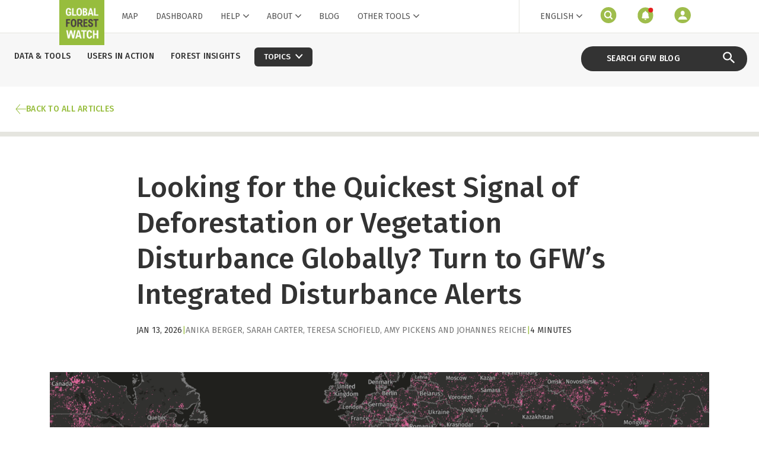

--- FILE ---
content_type: application/javascript; charset=UTF-8
request_url: https://www.globalforestwatch.org/blog/_next/static/chunks/799-64b2dc383c773d8b.js
body_size: 7968
content:
(self.webpackChunk_N_E=self.webpackChunk_N_E||[]).push([[799],{91321:function(e,t,a){"use strict";a.d(t,{Z:function(){return et}});var r=a(79758),l=a(67294),n=a(9008),o=a.n(n),c=a(14763),i={src:"/blog/_next/static/media/tree-success.a4834902.png",height:1e3,width:1e3,blurDataURL:"[data-uri]",blurWidth:8,blurHeight:8},s=a(25675),f=a.n(s);function u(){return(u=Object.assign||function(e){for(var t=1;t<arguments.length;t++){var a=arguments[t];for(var r in a)Object.prototype.hasOwnProperty.call(a,r)&&(e[r]=a[r])}return e}).apply(this,arguments)}var d=l.createElement("linearGradient",{id:"error_svg__a",gradientUnits:"userSpaceOnUse",x1:99.67,x2:115.2,y1:153.69,y2:153.69},l.createElement("stop",{offset:0,stopColor:"#6faa76"}),l.createElement("stop",{offset:.05,stopColor:"#69a672"}),l.createElement("stop",{offset:.2,stopColor:"#5e9d6b"}),l.createElement("stop",{offset:.41,stopColor:"#579766"}),l.createElement("stop",{offset:1,stopColor:"#559665"})),p=l.createElement("linearGradient",{id:"error_svg__b",x1:82.48,x2:109.6,xlinkHref:"#error_svg__a",y1:163.32,y2:163.32}),m=l.createElement("linearGradient",{id:"error_svg__c",x1:66.37,x2:109.54,xlinkHref:"#error_svg__a",y1:171.48,y2:171.48}),g=l.createElement("linearGradient",{id:"error_svg__d",x1:109.54,x2:150.46,xlinkHref:"#error_svg__a",y1:170.07,y2:170.07}),h=l.createElement("path",{d:"M30.28 166v35.48c0 20.5 11.52 38 29.09 48.56l2.94 1.76a185.67 185.67 0 00194.87-2.29 56 56 0 0026-47.29v-44.45z",fill:"#efdf9e"}),w=l.createElement("path",{d:"M283.22 167.39c0 36.22-57 65.66-126.75 65.64s-126.2-29.39-126.19-65.61c0-3.53.77-9.65.77-9.65 9.57-31.29 62.54-55.92 125.45-55.9 66.62 0 122 26.21 126.72 60.21z",fill:"#305636"}),b=l.createElement("ellipse",{cx:157.02,cy:161.45,fill:"#3a6843",rx:126.21,ry:65.58}),y=l.createElement("path",{d:"M167.59 178.4l-56.13-38.25c-14.32-3.08-32.18-3.57-44 5-4.68 3.4-10.39 13-.79 19.43a46.3 46.3 0 0011.09 5.06c-.35-.11-.7-.22-1.07-.32l-2-.54-11.77-3-5.78-1.5c-.24-.06-.48-.12-.7-.16l-.64-.12a7.29 7.29 0 00-1-.09c-.51 0-.66.14-.17.4l8.34 4.44a29.61 29.61 0 005.44 2.08L75.7 173c-3.46-.66-6.9-1.23-10.23-1.69-4.58-.63-9.25-1.17-13.47-1.44-.73 0-.69.13-.15.35a5.18 5.18 0 00.69.22c2.57.69 5.07 1.33 7.52 2l1.75.43 6 1.47.22.05c14 3.28 25.22 5.55 32.8 7l-18-3.22h.05L77 177a85.84 85.84 0 00-13.65-1.55l-12.22-.19c-.68 0-.65.19-.19.38a5 5 0 001.21.32l28.08 4.2 29.37 3.08 7.45-5.42c.3-.29 4.86-.82 4.86-.82 23.92 1.85 45.68 1.4 45.68 1.4zm-66.54-2.4l-.48 3.19-19.5-8.33-.64-.25-1.34-.48a151.29 151.29 0 0023.08 4.81c-.74.24-1.17.59-1.12 1.06z",fill:"#274435",opacity:.7}),v=l.createElement("ellipse",{cx:182.24,cy:177.27,fill:"#d7d9b0",opacity:.4,rx:5.81,ry:1.73,transform:"rotate(-27.3 182.24 177.278)"}),x=l.createElement("path",{d:"M177.62 66.74c-.9-.43-.72-1.17-2.12-1.66l-9 14.51 3.5 1.54c1.74.77 3-.76 3.47-1.64l4.94-10.82c.49-1.15.31-1.41-.79-1.93z",fill:"#c68477"}),E=l.createElement("path",{d:"M177.62 65a43.78 43.78 0 00-4.93-1.86c.46.19.89.37 1.26.55a2.34 2.34 0 011.12 3l-5 10.86a2.68 2.68 0 01-2 1.17l2.75 1.19a2.53 2.53 0 002.86-1l5-10.86a2.34 2.34 0 00-1.06-3.05zM99 113.87l.2 8.83v15.12a13.71 13.71 0 01-1.2 5.68 34.39 34.39 0 00-2.73 16.61c.21.42 16 11.34 16 11.34l42.6 2.7 13.72 4.25 36.57-5.88a16 16 0 006.5-2.58l6.44-4.37a10.27 10.27 0 002.71-2.71l3.43-5.05a10.17 10.17 0 001.49-8.11l-4.28-17.93a10 10 0 01-.28-2.37v-8a10.19 10.19 0 00-1.25-4.89 10.19 10.19 0 01-1.25-4.89v-10.53z",fill:"#d58f7e"}),k=l.createElement("path",{d:"M194.9 174.07l9.1-1.42a17.19 17.19 0 006.95-2.74l6.15-4.18a10.27 10.27 0 002.71-2.71l3.43-5.05a10.17 10.17 0 001.49-8.11l-4.28-17.93a10 10 0 01-.28-2.37v-8.47a10.58 10.58 0 00-.78-4.75c-1.21-2.3.14-15.72 0-16.85l-30.64 20.81c12.59 31.83 6.15 53.77 6.15 53.77z",fill:"#eab988"}),_=l.createElement("path",{d:"M193 87.7s-55.9-12.33-90.31 18a10.35 10.35 0 00-3.35 5.6c-.88 4.12-.7 10.06 14.25 13.59 9 2.36 82 5.51 104.34-20.5 1.35-1.57 3.63-9.94-3.86-12.55 0 .22-57.29 13.87-57.29 13.87z",fill:"#f6eed3"}),j=l.createElement("path",{d:"M167.59 178.4l-9.71-37.12-4.01 32.87z",fill:"#eab988"}),A=l.createElement("path",{d:"M192.97 87.7v9.36l-36.22 8.68z",fill:"#d58f7e"}),z=l.createElement("path",{d:"M162.61 56.18l14.1 7.39a1.65 1.65 0 01.71 2.21l-11 21.52c-.06.13-.12.25-.17.38l-5.85 15.22-18.68-9.44 16.92-35.95a2.9 2.9 0 013.97-1.33z",fill:"#463c56"}),C=l.createElement("path",{d:"M148.85 74.29l-9.27 17.58 2.14 1.59 12.82-13.82a5.45 5.45 0 00.87-1.26l9.39-18.67c.76-1.52.48-2.28-1.08-3l-1.55-.71a2.61 2.61 0 00-3.49 1z",fill:"#605772"}),M=l.createElement("path",{d:"M163.72 56.76l-1.55-.76a2.61 2.61 0 00-2.85.27 2.57 2.57 0 011.5.28l1.55.81c1.57.67 1.85 1.43 1.08 2.95l-9.38 18.68a5.71 5.71 0 01-.87 1.25l-12 12.9.49.37 12.82-13.82a5.45 5.45 0 00.87-1.26l9.39-18.67c.79-1.57.51-2.33-1.05-3z",fill:"#564f66"}),L=l.createElement("path",{d:"M160.4 102.9l-1.03 2.13-15.64 5.53-3.48-3.83 1.07-3.4-2.65 2.02-3.92-4.38 6.97-7.51z",fill:"#b3bce5"}),O=l.createElement("path",{d:"M141.77 93.46l-.05.06 17.62 8.9-1.03 2.14-15.13 5.35.6.65 15.65-5.53 1.02-2.13z",fill:"#abb4d8"}),S=l.createElement("path",{d:"M141.72 93.46l-2.14-1.59-4.83 9.1z",fill:"#8b9faf"}),I=l.createElement("path",{d:"M160.87 58.71c-5.7-2.6-20.94-6.33-30.6-8.55a80.4 80.4 0 01-16.71-5.84C96.1 36 57.1 17.34 57 17.34 30.94 5.27 16.74 2.38 9.36 2.11 4.25 1.92-.18 3.47 0 8.58c.33 9.14 7.88 9.52 11.12 9C27.35 15 51.67 28.49 51.67 28.49L102.14 55c1.76.92 3.55 1.77 5.38 2.53 0 0 32.77 13.42 44 18.23 2.14.91 3.64-.9 4.26-1.94L161.85 61c.59-1.37.37-1.67-.98-2.29zM10.44 13.37a3.4 3.4 0 112.82-2.82 3.4 3.4 0 01-2.82 2.82z",fill:"#c68477"}),P=l.createElement("path",{d:"M56.41 16.57C30.34 4.49 16.74 2.38 9.36 2.11 4.25 1.92-.18 3.47 0 8.58c.33 9.14 7.87 9.45 11.12 9 16.35-2.25 38.95 10.06 38.95 10.06a4.34 4.34 0 001.59-1.25c2.2-2.88 4.81-9.82 4.75-9.82zm-46-3.2a3.4 3.4 0 112.82-2.82 3.39 3.39 0 01-2.79 2.82z",fill:"#cc8a81"}),q=l.createElement("path",{d:"M141.22 93.09l-5.35 5.76-1.12 2.12 6.97-7.51z",fill:"#80929e"}),N=l.createElement("path",{d:"M160.87 56.61c-5.7-2.6-20.94-6.33-30.6-8.55a79.83 79.83 0 01-16.71-5.84c-17.46-8.34-56.46-27-56.55-27C30.94 3.17 16.74.28 9.35 0A8.9 8.9 0 000 9c.2 6.8 7.88 7 11.12 6.49 16.23-2.59 40.55 10.9 40.55 10.9l50.47 26.47c1.76.92 3.55 1.77 5.38 2.53l45.09 18.87a3.19 3.19 0 003.51-1.26l6.12-12.85a2.73 2.73 0 00-1.37-3.54zM9.9 11.32a3.4 3.4 0 113.4-3.4 3.4 3.4 0 01-3.4 3.4z",fill:"#d58f7e"}),W=l.createElement("path",{d:"M9.35 0A8.9 8.9 0 000 9c.2 6.8 7.88 7 11.12 6.49 16.23-2.59 40.55 10.9 40.55 10.9S57.1 15.24 57 15.24C30.94 3.17 16.74.28 9.35 0zm.55 11.32a3.4 3.4 0 113.4-3.4 3.4 3.4 0 01-3.4 3.4z",fill:"#e59989"}),Z=l.createElement("path",{d:"M140.25 106.73l-.67-.63.67-1.96 1.07-.81z",fill:"#abb4d8"}),D=l.createElement("g",{fill:"#d7d9b0"},l.createElement("ellipse",{cx:211.3,cy:184.52,opacity:.4,rx:3.91,ry:1.16,transform:"rotate(-27.3 211.313 184.513)"}),l.createElement("ellipse",{cx:213.53,cy:192.66,opacity:.4,rx:3.91,ry:1.16,transform:"rotate(-27.3 213.52 192.658)"}),l.createElement("ellipse",{cx:262.37,cy:167.45,opacity:.4,rx:3.91,ry:1.16,transform:"rotate(-27.3 262.354 167.452)"}),l.createElement("ellipse",{cx:228.52,cy:136.78,opacity:.4,rx:3.91,ry:1.16,transform:"rotate(-27.3 228.51 136.775)"}),l.createElement("ellipse",{cx:227.33,cy:184.52,opacity:.4,rx:3.91,ry:1.16,transform:"rotate(-27.3 227.315 184.518)"}),l.createElement("ellipse",{cx:258.85,cy:154.46,opacity:.4,rx:3.91,ry:1.16,transform:"rotate(-27.3 258.86 154.459)"}),l.createElement("ellipse",{cx:200.46,cy:181.49,opacity:.4,rx:3.91,ry:1.16,transform:"rotate(-27.3 200.45 181.482)"}),l.createElement("ellipse",{cx:99.02,cy:189.89,opacity:.4,rx:3.91,ry:1.16,transform:"rotate(-27.3 99.03 189.884)"}),l.createElement("ellipse",{cx:221.61,cy:181.49,opacity:.4,rx:2.66,ry:.79,transform:"rotate(-27.3 221.596 181.494)"}),l.createElement("ellipse",{cx:254.29,cy:164.62,opacity:.4,rx:2.66,ry:.79,transform:"rotate(-27.3 254.278 164.618)"}),l.createElement("ellipse",{cx:227.33,cy:145.15,opacity:.4,rx:2.66,ry:.79,transform:"rotate(-27.3 227.327 145.144)"}),l.createElement("ellipse",{cx:191.14,cy:192.66,opacity:.4,rx:2.66,ry:.79,transform:"rotate(-27.3 191.131 192.65)"}),l.createElement("ellipse",{cx:190.58,cy:210.63,opacity:.4,rx:2.66,ry:.79,transform:"rotate(-27.3 190.579 210.634)"}),l.createElement("ellipse",{cx:134.75,cy:217.44,opacity:.4,rx:2.66,ry:.79,transform:"rotate(-27.3 134.746 217.44)"}),l.createElement("ellipse",{cx:167.59,cy:187.82,opacity:.4,rx:2.66,ry:.79,transform:"rotate(-27.3 167.578 187.824)"}),l.createElement("ellipse",{cx:109.83,cy:195.29,opacity:.4,rx:2.66,ry:.79,transform:"rotate(-27.3 109.822 195.274)"}),l.createElement("ellipse",{cx:92.78,cy:130.45,opacity:.4,rx:2.66,ry:.79,transform:"rotate(-27.3 92.771 130.455)"}),l.createElement("ellipse",{cx:227.33,cy:172,opacity:.4,rx:5.81,ry:1.73,transform:"rotate(-27.3 227.323 172.005)"})),T=l.createElement("path",{d:"M109.89 171.91l5.11-25.53a10.35 10.35 0 00-.62-6.07l-5.77-13.54a1.81 1.81 0 00-3.37.08l-4.93 13.33a10.36 10.36 0 00-.3 6.23l9.38 35.11a.25.25 0 00.5-.06z",fill:"url(#error_svg__a)"}),G=l.createElement("path",{d:"M114.38 140.31l-5.77-13.54a1.81 1.81 0 00-3.37.08l-.65 1.77 5.64 13.24a10.31 10.31 0 01.62 6.06l-4.47 22.34 3 11.26a.25.25 0 00.5-.06v-9.55l5.12-25.53a10.35 10.35 0 00-.62-6.07z",fill:"#4b774e",opacity:.4}),F=l.createElement("path",{d:"M109.6 183.25v-11.47a28 28 0 00-14.37-24 38.77 38.77 0 00-11.48-4.34 1.08 1.08 0 00-1.09 1.66c13.34 27.24 26.94 38.15 26.94 38.15z",fill:"url(#error_svg__b)"}),R=l.createElement("path",{d:"M89 156.88c4.2.81 5.94-4.22 9.33-2.31a27.63 27.63 0 019.85 9.35 27.81 27.81 0 00-13-16.1 38.77 38.77 0 00-11.48-4.34 1.08 1.08 0 00-1.09 1.66c1 2.05 2 4 3 5.86z",fill:"#4b774e",opacity:.4}),U=l.createElement("path",{d:"M109.54 183.25l-18.38-18.33a16 16 0 00-10.59-4.65l-13-.56a1.14 1.14 0 00-.68 2.09l19 12.6z",fill:"url(#error_svg__c)"}),Y=l.createElement("path",{d:"M72.41 164.31l13 .56a15.94 15.94 0 019 3.27l-3.24-3.23a16 16 0 00-10.59-4.65l-13-.56a1.14 1.14 0 00-.68 2.09l4.54 3a1.12 1.12 0 01.97-.48z",fill:"#4b774e",opacity:.4}),B=l.createElement("path",{d:"M109.54 171.78l11-10a18.75 18.75 0 0114.61-4.78l14 1.49a1.48 1.48 0 01.35 2.87l-14.78 5.42a18.26 18.26 0 00-4.12 2.12l-21 14.36z",fill:"url(#error_svg__d)"}),V=l.createElement("path",{d:"M149.53 158.59a1.45 1.45 0 01-.62.45l-14.78 5.42a18.75 18.75 0 00-4.13 2.12l-20.46 14v2.7l21-14.36a18.47 18.47 0 014.12-2.12l14.78-5.42a1.48 1.48 0 00.09-2.79z",fill:"#4b774e",opacity:.4}),H=(0,r.default)("div",{target:"e1r3ioac0"})({name:"zupw4a",styles:"display:flex;justify-content:center;flex-direction:column;"}),X=(0,r.default)(f(),{target:"e1r3ioac1"})("height:12.5rem;margin:auto;margin-bottom:0.625rem;",c.theme.mediaQueries.small,"{margin-bottom:1.25rem;}"),J=(0,r.default)(function(e){return l.createElement("svg",u({viewBox:"0 0 283.23 278.29"},e),d,p,m,g,h,w,b,y,v,x,E,k,_,j,A,z,C,M,L,O,S,I,P,q,N,W,Z,D,T,G,F,R,U,Y,B,V)},{target:"e1r3ioac2"})("height:12.5rem;width:100%;margin:auto;margin-bottom:0.625rem;",c.theme.mediaQueries.small,"{margin-bottom:1.25rem;}"),Q=(0,r.default)("h1",{target:"e1r3ioac3"})("font-size:3rem;color:",c.theme.colors.darkestGrey,";margin-bottom:1.875rem;text-align:center;font-weight:400;",c.theme.mediaQueries.small,"{font-size:3.75rem;margin-bottom:1.875rem;}",function(e){return e.small&&"\n    font-size: 2.25rem !important;\n  "},""),K=(0,r.default)("div",{target:"e1r3ioac4"})("font-size:1.125rem;line-height:1.875rem;color:",c.theme.colors.darkestGrey,";text-align:center;",function(e){return e.small&&"\n    font-size: 1rem;\n  "},""),$=a(29903),ee=function(e){var t=e.error,a=e.title,r=e.description,l=e.small;return(0,$.jsx)(H,null,t?(0,$.jsx)(J,null):(0,$.jsx)(X,{src:i,alt:"success tree"}),(0,$.jsx)(Q,{small:l},a),(0,$.jsx)(K,{small:l},r))},et=function(e){var t=404===e.statusCode,a=t?"Page not found":"We're sorry, something went wrong.",r=t?"You may have mistyped the address or the page may have moved.":"Try refreshing the page or check your connection.";return(0,$.jsx)(ea,null,(0,$.jsx)(o(),null,(0,$.jsx)("title",null,"".concat(a," | Global Forest Watch Blog")),(0,$.jsx)("meta",{name:"description",content:"".concat(r," | Global Forest Watch Blog")})),(0,$.jsx)(c.Column,null,(0,$.jsx)(ee,{error:!0,title:a,description:r})))},ea=(0,r.default)(c.Row,{target:"e1nvvaal0"})({name:"vdfecr",styles:"padding:4.375rem 0 6.25rem !important;"})},6365:function(e,t,a){"use strict";a.d(t,{Z:function(){return q}});var r=a(76687),l=a(79758),n=a(67294),o=a(9008),c=a.n(o),i=a(11163),s=a(5152),f=a.n(s),u=a(30653),d=a(18721),p=a.n(d),m=a(70410),g="https://www.globalforestwatch.org/blog",h=function(e){return e.endsWith("/")?e:"".concat(e,"/")},w=function(e){return e.replace(/https:\/\/www.globalforestwatch.org\/(blog\/?)?/g,"".concat(g,"/")).replace(/https:\/\/content.globalforestwatch.org\/global-forest-watch-blog/g,g).replace(/https:\/\/blog.globalforestwatch.org/g,g)},b=function(){var e=arguments.length>0&&void 0!==arguments[0]?arguments[0]:"";return w(null==e?void 0:e.replace(/<link rel="canonical" .* \/>/,""))},y=a(14763),v=a(83298),x=a(8307);function E(e,t){var a=Object.keys(e);if(Object.getOwnPropertySymbols){var r=Object.getOwnPropertySymbols(e);t&&(r=r.filter(function(t){return Object.getOwnPropertyDescriptor(e,t).enumerable})),a.push.apply(a,r)}return a}function k(e){for(var t=1;t<arguments.length;t++){var a=null!=arguments[t]?arguments[t]:{};t%2?E(Object(a),!0).forEach(function(t){(0,x.Z)(e,t,a[t])}):Object.getOwnPropertyDescriptors?Object.defineProperties(e,Object.getOwnPropertyDescriptors(a)):E(Object(a)).forEach(function(t){Object.defineProperty(e,t,Object.getOwnPropertyDescriptor(a,t))})}return e}var _=function(e,t){if(!e)return null;var a=e.match(/<script type="application\/ld\+json" .+>(.*?)<\/script>/);if(a&&a[1])try{var l=JSON.parse(a[1]),n=k(k({},l),{},{"@graph":[{"@type":"Organization",name:"Global Forest Watch",description:"Global Forest Watch offers free, real-time data, technology and tools for monitoring the world’s forests, enabling better protection against illegal deforestation and unsustainable practices.",image:"https://www.globalforestwatch.org/assets/card-2.png",logo:"https://www.globalforestwatch.org/assets/gfw.png",url:"https://www.globalforestwatch.org/",telephone:"+12027297600",sameAs:["https://twitter.com/globalforests","https://www.facebook.com/globalforests/","https://www.youtube.com/channel/UCAsamYre1KLulf4FD-xJfLA","https://www.instagram.com/globalforests/","https://en.wikipedia.org/wiki/Global_Forest_Watch","https://www.wikidata.org/wiki/Q22677558","https://www.crunchbase.com/organization/global-forest-watch","https://www.wri.org/our-work/project/global-forest-watch, https://data.globalforestwatch.org/, https://pro.globalforestwatch.org/, https://www.unenvironment.org/resources/toolkits-manuals-and-guides/global-forest-watch"],address:{"@type":"PostalAddress",streetAddress:"10 G St NE #800",addressLocality:"Washington DC",postalCode:"20002",addressCountry:"United States"}}].concat((0,r.Z)(l["@graph"].filter(function(e){return"BreadcrumbList"===e["@type"]}).map(function(e){var a,l;return k(k({},e),{},{"@id":((a=(a=(a=e["@id"].replace(/global-forest-watch-blog/,"")).replace(/https:\/\/content.globalforestwatch.org\//,"https://www.globalforestwatch.org/blog/")).replace(/https:\/\/www.globalforestwatch.org\/(blog)?\/?/,"https://www.globalforestwatch.org/blog/")).endsWith("#breadcrumb")&&(a=a.replace(/#breadcrumb/,"/#breadcrumb")),a.endsWith("#breadcrumb")||a.endsWith("/")||(a="".concat(a,"/")),a=(a=a.replace(/#breadcrumb/,"")).replace(/\/$/,"")),itemListElement:(l="https://globalforestwatch.org/blog",[{type:"ListItem",position:1,item:{"@type":"WebPage","@id":l,"@url":l,name:"Home"}}].concat((0,r.Z)(t.map(function(e,t){return{type:"ListItem",position:t+2,item:{"@type":"WebPage","@id":"".concat(l).concat(e.href),"@url":"".concat(l).concat(e.href),name:e.label}}}))))})})))}),o=JSON.stringify(n);if(o.length>0)return o}catch(e){}return null},j=a(91321);function A(){return(A=Object.assign||function(e){for(var t=1;t<arguments.length;t++){var a=arguments[t];for(var r in a)Object.prototype.hasOwnProperty.call(a,r)&&(e[r]=a[r])}return e}).apply(this,arguments)}var z=n.createElement("defs",null,n.createElement("path",{id:"close_svg__a",d:"M5 3.636L1.364 0 0 1.364 3.636 5 0 8.636 1.364 10 5 6.364 8.636 10 10 8.636 6.364 5 10 1.364 8.636 0z"})),C=n.createElement("use",{fill:"#333",xlinkHref:"#close_svg__a",fillRule:"evenodd"}),M=(0,l.default)("div",{target:"e1l47w9r0"})("background-color:",y.theme.colors.darkGrey,";"),L=(0,l.default)("div",{target:"e1l47w9r1"})("height:2.5rem;display:flex;align-items:center;justify-content:flex-end;width:100%;color:",y.theme.colors.white,";font-size:0.75rem;a{color:inherit;}");(0,l.default)(function(e){return n.createElement("svg",A({width:10,height:10,viewBox:"0 0 10 10"},e),z,C)},{target:"e1l47w9r2"})("width:0.625rem;height:0.625rem;fill:",y.theme.colors.white,";margin-left:0.625rem;");var O=a(29903),S=function(){return(0,O.jsx)(M,null,(0,O.jsx)(y.Row,null,(0,O.jsx)(y.Column,null,(0,O.jsx)(L,null,"PREVIEW MODE"))))},I=f()(function(){return a.e(831).then(a.bind(a,45831))},{ssr:!1,loadableGenerated:{webpack:function(){return[45831]}}}),P={es_ES:"es",es_MX:"es",en:"en",pt_BR:"pt",fr_FR:"fr",id_ID:"id"};function q(e){var t,a,l,o,s=e.children,f=e.isError,d=e.statusCode,x=e.preview,E=e.noIndex,k=e.post,A=e.slugs,z=e.metaTags,C=e.notifications,M=(0,n.useState)(!1),L=M[0],q=M[1],D=(0,n.useState)("en"),T=D[0],G=D[1],F=(0,i.useRouter)(),R=F.isFallback,U=F.push;(0,v.LN)(),(0,n.useEffect)(function(){var e=JSON.parse(localStorage.getItem("txlive:selectedlang"));G((0,m.sS)(e))},[]);var Y=k||{},B=Y.title,V=Y.categories,H=(null==V?void 0:V.length)>0?[].concat((0,r.Z)(null==V||null===(l=V.filter(function(e){return null==A?void 0:A.includes(e.slug)}))||void 0===l?void 0:l.map(function(e){return{key:"category-".concat(e.slug),label:e.name,href:e.link}})),[{key:"post-".concat(k.id||k.link),label:B,href:k.link}]):[],X=h(w(((null==z?void 0:z.match(/<link rel="canonical" href="(.*)" \/>/))||[])[1]||g)),J=(0,u.default)((t=b(z),[/<meta name="twitter:label1" content="[^"]*" \/>/i,/<meta name="twitter:data1" content="[^"]*" \/>/i,/<meta name="twitter:label2" content="[^"]*" \/>/i,/<meta name="twitter:data2" content="[^"]*" \/>/i,/<meta name="author" content="[^"]*" \/>/i].forEach(function(e){t=t.replace(e,"")}),t));return(0,O.jsx)(n.Fragment,null,(0,O.jsx)(c(),null,(0,O.jsx)("meta",{name:"viewport",content:"width=device-width, initial-scale=1, maximum-scale=5"}),J,(0,O.jsx)("link",{rel:"canonical",href:X}),(a=_(z,H))?(0,O.jsx)("script",{type:"application/ld+json",dangerouslySetInnerHTML:{__html:a}}):null,(E||f)&&(0,O.jsx)("meta",{name:"robots",content:"noindex,follow"}),k&&(0,O.jsx)(n.Fragment,null,(0,O.jsx)("link",{rel:"alternate",href:"https://www.globalforestwatch.org/blog".concat(h(null==k?void 0:k.link)),hrefLang:"en"}),(0,O.jsx)("link",{rel:"alternate",href:"https://www.globalforestwatch.org/blog".concat(h(null==k?void 0:k.link)),hrefLang:"x-default"})),null==k||null===(o=k.translations_posts)||void 0===o?void 0:o.filter(function(e){return e.locale!==(null==k?void 0:k.locale)}).map(function(e){return p()(P,e.locale)?(0,O.jsx)(n.Fragment,null,(0,O.jsx)("link",{key:e.locale,rel:"alternate",href:"https://www.globalforestwatch.org/blog".concat(h(e.link)),hrefLang:P[e.locale]})):(0,O.jsx)("link",{key:e.locale,rel:"alternate",href:"https://www.globalforestwatch.org/blog".concat(h(e.link)),hrefLang:e.locale})})),(0,O.jsx)(y.GlobalStyles,null),(0,O.jsx)(N,null,(0,O.jsx)(I,{setOpen:q,handleLangSelect:function(e){var t=(0,m.sS)(e);if(k){var a,r=null==k||null===(a=k.translations_posts)||void 0===a?void 0:a.find(function(e){var a;return null==e||null===(a=e.locale)||void 0===a?void 0:a.includes(t)});r&&U(r.link)}G(t)},notifications:C})),(0,O.jsx)("main",null,R?(0,O.jsx)(Z,null,(0,O.jsx)(y.Loader,null)):(0,O.jsx)(n.Fragment,null,f?(0,O.jsx)(W,null,(0,O.jsx)(j.Z,{statusCode:d||404})):(0,O.jsx)(W,null,x&&(0,O.jsx)(S,null),(0,O.jsx)(m.ul,{value:T},s)))),(0,O.jsx)(y.Footer,{showCookiePreferencesLink:!0,handleCookiePreferencesClick:function(e){e.preventDefault(),Osano.cm.showDrawer("osano-cm-dom-info-dialog-open")},openContactUsModal:function(){return q(!0)}}),(0,O.jsx)(y.ContactUsModal,{open:L,onRequestClose:function(){return q(!1)}}))}var N=(0,l.default)("div",{target:"e1b6ksjh0"})({name:"b6dpp7",styles:"position:fixed;z-index:100;width:100%;margin-bottom:1.25rem;button{background-color:transparent;border-radius:initial;width:initial;}"}),W=(0,l.default)("div",{target:"e1b6ksjh1"})({name:"8ncpxy",styles:"padding-top:3.5rem;"}),Z=(0,l.default)("div",{target:"e1b6ksjh2"})({name:"k9rw7c",styles:"position:relative;min-height:25rem;"})},83298:function(e,t,a){"use strict";a.d(t,{L9:function(){return b},LN:function(){return y}});var r=a(67294),l=a(11163),n=a(50542),o=a(92524),c=a.n(o),i=a(76687),s=!!window.fbq,f=!1,u=function(){var e;if(f){for(var t=arguments.length,a=Array(t),r=0;r<t;r++)a[r]=arguments[r];(e=console).info.apply(e,(0,i.Z)(["[react-facebook-pixel]"].concat(a)))}},d=function(){var e;if(f){for(var t=arguments.length,a=Array(t),r=0;r<t;r++)a[r]=arguments[r];(e=console).info.apply(e,(0,i.Z)(["[react-facebook-pixel]"].concat(a)))}},p=function(){return s||u("Pixel not initialized before using call ReactPixel.init with required params"),s},m={autoConfig:!0,debug:!1},g={init:function(e){var t,a,r,l,n,o,c,i=arguments.length>1&&void 0!==arguments[1]?arguments[1]:{},d=arguments.length>2&&void 0!==arguments[2]?arguments[2]:m;t=window,a=document,r="script",l="https://connect.facebook.net/en_US/fbevents.js",t.fbq||(n=t.fbq=function(){n.callMethod?n.callMethod.apply(n,arguments):n.queue.push(arguments)},t._fbq||(t._fbq=n),n.push=n,n.loaded=!0,n.version="2.0",n.queue=[],(o=a.createElement(r)).async=!0,o.src=l,(c=a.getElementsByTagName(r)[0]).parentNode.insertBefore(o,c)),e?(!1===d.autoConfig&&fbq("set","autoConfig",!1,e),fbq("init",e,i),s=!0,f=d.debug):u("Please insert pixel id for initializing")},pageView:function(){p()&&(fbq("track","PageView"),f&&d("called fbq('track', 'PageView');"))},track:function(e,t){p()&&(fbq("track",e,t),f&&(d("called fbq('track', '".concat(e,"');")),t&&d("with data",t)))},trackSingle:function(e,t,a){p()&&(fbq("trackSingle",e,t,a),f&&(d("called fbq('trackSingle', '".concat(e,"', '").concat(t,"');")),a&&d("with data",a)))},trackCustom:function(e,t){p()&&(fbq("trackCustom",e,t),f&&(d("called fbq('trackCustom', '".concat(e,"');")),t&&d("with data",t)))},trackSingleCustom:function(e,t,a){p()&&(fbq("trackSingle",e,t,a),f&&(d("called fbq('trackSingleCustom', '".concat(e,"', '").concat(t,"');")),a&&d("with data",a)))},grantConsent:function(){p()&&(fbq("consent","grant"),f&&d("called fbq('consent', 'grant');"))},revokeConsent:function(){p()&&(fbq("consent","revoke"),f&&d("called fbq('consent', 'revoke');"))},fbq:function(e){function t(){return e.apply(this,arguments)}return t.toString=function(){return e.toString()},t}(function(){if(p()){for(var e=arguments.length,t=Array(e),a=0;a<e;a++)t[a]=arguments[a];fbq.apply(void 0,t),f&&(d("called fbq('".concat(t.slice(0,2).join("', '"),"')")),t[2]&&d("with data",t[2]))}})},h=function(){window.ANALYTICS_INITIALIZED||(window.ANALYTICS_INITIALIZED=!0,n.ZP.initialize("UA-48182293-1"),g.init("895929814105571"),c().init("o4166"))},w=function(e){if(window.ANALYTICS_INITIALIZED){var t=e||"".concat(window.location.pathname).concat(window.location.search);n.ZP.set({page:t}),n.ZP.pageview(t),g.pageView(),c().pageView()}},b=function(e){window.ANALYTICS_INITIALIZED&&n.ZP.event(e)},y=function(){var e,t=(0,l.useRouter)().asPath,a=null==t||null===(e=t.split("?"))||void 0===e?void 0:e[0];(0,r.useEffect)(function(){window.ANALYTICS_INITIALIZED||h(),w()},[a])}},70410:function(e,t,a){"use strict";a.d(t,{O9:function(){return s},U2:function(){return i},sS:function(){return n},ul:function(){return c}});var r=a(67294),l={en:"en_US",zh:"zh_CN",pt_BR:"pt_BR",es_MX:"es_MX",id:"id_ID",fr:"fr_FR"},n=function(e){return l[e]},o=(0,r.createContext)("en_US"),c=o.Provider,i=o.Consumer;function s(e,t){if(!e||"string"!=typeof e)return e;var a=window.Transifex;return void 0!==a?a.live.translateText(e,t):e}},50247:function(){}}]);

--- FILE ---
content_type: application/javascript; charset=UTF-8
request_url: https://www.globalforestwatch.org/blog/_next/static/chunks/605-92392afce5c5d74e.js
body_size: 6695
content:
"use strict";(self.webpackChunk_N_E=self.webpackChunk_N_E||[]).push([[605],{69799:function(e,t,r){r.d(t,{Z:function(){return d}});var n=r(67294),a=r(79758),i=r(14763);function o(){return(o=Object.assign||function(e){for(var t=1;t<arguments.length;t++){var r=arguments[t];for(var n in r)Object.prototype.hasOwnProperty.call(r,n)&&(e[n]=r[n])}return e}).apply(this,arguments)}var l=n.createElement("path",{d:"M8.632 16.901l-.652.763L.434 8.832 7.98 0l.652.763-6.428 7.524H19v1.09H2.204l6.428 7.524z",fill:"#97BD3D"}),s=(0,a.default)("div",{target:"ei94dio0"})("padding:1.5625rem 1rem;width:100%;max-width:85rem;",i.theme.mediaQueries.small,"{padding:1.75rem 0;padding-left:1.25rem;margin:0 auto;}button{align-items:center;display:flex;gap:0.6875rem;}.title{color:#97bd3d;font-weight:500;letter-spacing:0.015625rem;line-height:0.875rem;text-transform:uppercase;font-size:0.75rem;",i.theme.mediaQueries.small,"{font-size:0.875rem;}}"),c=(0,a.default)(function(e){return n.createElement("svg",o({width:19,height:18,viewBox:"0 0 19 18",fill:"none"},e),l)},{target:"ei94dio1"})({name:"1ni18v9",styles:"height:1.125rem;width:1.125rem;"}),u=r(29903),d=function(e){var t=e.handleClick,r=e.title;return(0,u.jsx)(s,null,(0,u.jsx)("button",{onClick:t},(0,u.jsx)(c,null),(0,u.jsx)("span",{className:"title"},r)))}},98751:function(e,t,r){r.d(t,{_:function(){return E},Z:function(){return C}});var n=r(36864),a=r(4730),i=r(67294),o=r(29903),l=r(30653),s=r(41664),c=r.n(s),u=r(14763),d=r(84498),m=r(70410),f=r(38764),p=r(39528),g=r(28049),h=r(79758),v=r(49484);function x(){return(x=Object.assign||function(e){for(var t=1;t<arguments.length;t++){var r=arguments[t];for(var n in r)Object.prototype.hasOwnProperty.call(r,n)&&(e[n]=r[n])}return e}).apply(this,arguments)}var w=i.createElement("path",{d:"M10 6l13.326 9.356L10 24.712z"}),b=(0,h.default)("div",{target:"e1oc1uuc0"})("position:relative;:first-child{padding:0 !important;}",function(e){return e.isFeaturedSubPost&&"\n        padding: 0.625rem 0;\n      "}," > a{position:absolute;top:0;bottom:0;left:0;right:0;z-index:1;}img,h3{transition:all 0.2s ease-in-out;}&:hover{h3{text-decoration:underline;}img{transition:all 0.2s ease-in-out;transform:scale(1.05);}}"),y=(0,h.default)("div",{target:"e1oc1uuc1"})({name:"g225pn",styles:"font-size:0.875rem;font-weight:400;line-height:0.875rem;letter-spacing:0.1.5625rem;padding:0 0 0.625rem;text-align:left;> span{padding:0 0.125rem;}.bold{font-size:0.875rem;font-weight:600;line-height:0.875;letter-spacing:0.015625rem;text-align:left;text-transform:uppercase;}.separator{color:#97bd3d;}.reading-time{text-transform:uppercase;}"}),j=(0,h.default)("div",{target:"e1oc1uuc2"})({name:"xezsaa",styles:"height:12.5rem;overflow:hidden;margin-bottom:1.25rem;position:relative;display:flex;"}),k=(0,h.default)("div",{target:"e1oc1uuc3"})("position:absolute;top:0;bottom:0;left:0;right:0;display:flex;justify-content:center;align-items:center;background-color:",(0,v.rgba)(u.theme.colors.darkestGrey,.4),";"),_=(0,h.default)(function(e){return i.createElement("svg",x({width:32,height:32,viewBox:"0 0 32 32"},e),w)},{target:"e1oc1uuc4"})({name:"1dmqqel",styles:"width:0.625rem;height:0.625rem;"}),z=(0,h.default)("h3",{target:"e1oc1uuc5"})("font-size:2rem;line-height:2.125rem;color:",u.theme.colors.darkestGrey,";width:100%;margin-bottom:1.25rem;",u.theme.mediaQueries.small,"{",function(e){return e.large&&"\n        font-size: 3rem;\n        line-height: 3rem;\n    "}," ",function(e){var t=e.fontSize;return t&&"\n      font-size: ".concat(t,";\n  ")},"}"),Z=(0,h.default)("div",{target:"e1oc1uuc6"})("color:",u.theme.colors.mediumGrey,";display:-webkit-box;-webkit-box-orient:vertical;font-size:1rem;line-height:1.3125rem;width:100%;",u.theme.mediaQueries.small,"{",function(e){return e.large&&"\n        font-size: 1rem;\n        line-height: 1.75rem;\n    "},"}"),O=["featured_media","translations_posts","categories","large","isFeaturedSubPost","video","date","modified","imageSize","textColor","showExcerpt","isVerticalList","fontSize"],E=Object.freeze({LARGE:{height:"28.875rem",width:"37.6875rem"},MEDIUM:{height:"12.5rem",width:"18.9375rem"},SMALL:{height:"11.625rem",width:"15.1875rem"},MOBILE:{height:"15.75rem",width:"20.5625rem"}}),L={name:"10ganm4",styles:"border:none;"},S={name:"15r86gy",styles:"padding-left:0 !important;"},P={name:"y8aj3r",styles:"padding:0;"},C=function(e){var t=e.featured_media,r=e.translations_posts,s=e.categories,h=e.large,v=e.isFeaturedSubPost,x=void 0!==v&&v,w=e.video,E=e.date,C=(e.modified,e.imageSize),Q=void 0===C?"":C,M=e.textColor,N=void 0===M?"#333":M,B=e.showExcerpt,F=void 0===B||B,R=e.isVerticalList,I=e.fontSize,G=(0,a.Z)(e,O),H=function(){return!!t&&(0,o.jsx)(j,{css:(0,o.css)(Q,"")},(0,o.jsx)(f.Z,(0,n.Z)({},t,{isExternalLink:!!G.extLink})),w&&(0,o.jsx)(k,null,(0,o.jsx)(u.Button,{round:!0,light:!0,css:L},(0,o.jsx)(_,null))))},T=function(){var e,t=(0,p.Z)(E),r=(0,g.Z)({yoastHeadJson:G.yoast_head_json,overridenReadTime:null===(e=G.acf)||void 0===e?void 0:e.manual_read_time});return(0,o.jsx)(y,{css:(0,o.css)("color:",N,";")},(0,o.jsx)("span",{className:"notranslate"},t),s&&(0,o.jsx)(i.Fragment,null,(0,o.jsx)("span",{className:"separator"},"|"),(0,o.jsx)("span",{className:"bold",dangerouslySetInnerHTML:{__html:s[0].name}})),r&&(0,o.jsx)(i.Fragment,null,(0,o.jsx)("span",{className:"separator"},"|"),(0,o.jsx)("span",{className:"reading-time notranslate"},r)))},D=function(e){var t=e.title,r=e.excerpt;if(R)return(0,o.jsx)(d.s,{width:[1]},H(),T(),t&&(0,o.jsx)(z,{css:(0,o.css)("color:",N,";"),fontSize:I,className:"notranslate",large:h},t),r&&F&&(0,o.jsx)(Z,{css:(0,o.css)("color:",N,";"),className:"notranslate",large:h},(0,l.default)(r)));var n=x?[[1,.4],[1,.6]]:[[1,1/3],[1,2/3]];return(0,o.jsx)(i.Fragment,null,(0,o.jsx)(d.s,{css:(0,o.css)("padding:0;",u.theme.mediaQueries.small,"{max-width:18.9375rem;padding-left:0;}"),width:n[0]},H()),(0,o.jsx)(d.s,{width:n[1],css:S},T(),t&&(0,o.jsx)(z,{css:(0,o.css)("color:",N,";"),className:"notranslate",large:h},t),r&&F&&(0,o.jsx)(Z,{css:(0,o.css)("color:",N,";"),className:"notranslate",large:h},(0,l.default)(r))))};return(0,o.jsx)(m.U2,null,function(e){var t=(null==r?void 0:r.find(function(t){return t.locale===e}))||G||{},n=t.title,a=t.excerpt,i=t.link,l=t.extLink;return(0,o.jsx)(b,{isFeaturedSubPost:x},l&&(0,o.jsx)("a",{style:{cursor:"pointer"},href:l,target:"_blank",rel:"noopener noreferrer","aria-label":"external link"}),!l&&i&&(0,o.jsx)(c(),{href:i}),(0,o.jsx)(d.X,{css:P},D({title:n,excerpt:a})))})}},84498:function(e,t,r){r.d(t,{X:function(){return o},s:function(){return l}});var n=r(36864);r(67294);var a=r(29903),i=r(14763),o=function(e){return(0,a.jsx)(i.Row,(0,n.Z)({},e,{css:(0,a.css)("max-width:81.25rem;",(null==e?void 0:e.css)&&e.css,"","")}),e.children)},l=function(e){return(0,a.jsx)(i.Column,e,e.children)}},38764:function(e,t,r){r.d(t,{Z:function(){return m}});var n=r(67294);function a(){return(a=Object.assign||function(e){for(var t=1;t<arguments.length;t++){var r=arguments[t];for(var n in r)Object.prototype.hasOwnProperty.call(r,n)&&(e[n]=r[n])}return e}).apply(this,arguments)}var i=n.createElement("path",{d:"M.457.767h40.14a6.175 6.175 0 016.176 6.176v37.824H.457v-44z",fill:"#FAB72E"}),o=n.createElement("path",{d:"M34.742 19.636V11.66h-7.976M31.555 20.286V31.14a2.734 2.734 0 01-2.734 2.735H15.227a2.739 2.739 0 01-2.739-2.74V17.548a2.734 2.734 0 012.735-2.735h10.854M34.742 11.66l-11.39 11.39",stroke:"#333",strokeWidth:1.544,strokeMiterlimit:10}),l=function(e){return n.createElement("svg",a({width:47,height:45,viewBox:"0 0 47 45",fill:"none"},e),i,o)},s=r(79758),c=(0,s.default)("div",{target:"e15twzda0"})({name:"tk7bkr",styles:"height:100%;width:100%;.icon{position:absolute;z-index:1;bottom:-0.25rem;left:-0.0625rem;cursor:pointer;}"}),u=(0,s.default)("img",{target:"e15twzda1"})({name:"vxd9is",styles:"display:block;height:100%;width:100%;object-fit:cover;"}),d=r(29903),m=function(e){var t=e.styles,r=e.media_details,n=e.sizes,a=e.title,i=e.url,o=e.source_url,s=e.alt_text,m=e.isExternalLink,f=i||o,p=n||(null==r?void 0:r.sizes);if(!f)return null;var g=Object.values(p).map(function(e){return[e.source_url,e.width]}).reduce(function(e,t,r,n){return e.concat("".concat(t.join(" "),"w").concat(r!==n.length-1?", ":""))},"")||null;return(0,d.jsx)(c,{css:t},void 0!==m&&m&&(0,d.jsx)("div",{className:"icon"},(0,d.jsx)(l,null)),(0,d.jsx)(u,{alt:s||a.rendered||a,src:f,srcSet:g}))}},86238:function(e,t,r){r.d(t,{Z:function(){return Q}});var n=r(36864),a=r(76687),i=r(4730),o=r(67294),l=r(29903),s=r(11163),c=r(14763),u=r(79758),d=(0,u.default)("div",{target:"eine78n0"})("display:flex;flex-wrap:wrap;justify-content:center;a{margin:0 1.25rem 1.25rem 0;font-size:0.875rem;font-weight:500;line-height:0.875rem;letter-spacing:0.016rem;text-align:center;color:#333333;text-transform:uppercase;padding-top:0.313rem;",c.theme.mediaQueries.small,"{padding-top:0;margin-top:2rem;}.selected{padding:0.25rem;background-color:#333333;color:#ffffff;}.span{padding:0.25rem;}}.topics-container{",c.theme.mediaQueries.small,"{margin-top:1.5rem;}span{font-weight:500;}.topics-button{border-radius:0.375rem;padding:0.5rem 1rem;background-color:#333333;color:#ffffff;.chevron{margin-left:0.5rem;}}}");(0,u.default)("h5",{target:"eine78n1"})("color:",c.theme.colors.mediumGrey,";height:1.5rem;display:flex;align-items:center;margin:0 1.25rem 1.25rem 0;font-size:0.75rem;width:100%;text-transform:uppercase;",c.theme.mediaQueries.small,"{width:auto;}"),(0,u.default)("button",{target:"eine78n2"})("height:1.5rem;padding:0 0.75rem;font-size:0.75rem;background-color:",c.theme.colors.darkestGrey,";border-radius:0;text-transform:uppercase;color:",c.theme.colors.white,";transition:all 0.15s ease-in-out;&:hover{background-color:",c.theme.colors.green,";}",function(e){return e.light&&"\n    background-color: ".concat(c.theme.colors.lightGrey,";\n    color: ").concat(c.theme.colors.darkestGrey,";\n\n    &:hover {\n      background-color: ").concat(c.theme.colors.darkGrey,";\n      color: ").concat(c.theme.colors.white,";\n    }\n  ")},"");var m=["categories","onSelectCategory","selectedCategories","children"],f=function(e){var t=e.categories,r=e.onSelectCategory,n=void 0===r?function(){}:r,a=e.selectedCategories,o=void 0===a?[]:a,s=e.children,c=(0,i.Z)(e,m),u=function(e){n(e.slug)};return(0,l.jsx)(d,c,(void 0===t?[]:t).map(function(e){return(0,l.jsx)("a",{key:e.name+e.link,onClick:function(){return u(e)},href:"/blog/category-and-topics/?category=".concat(e.slug)},(0,l.jsx)("span",{className:o.includes(e.slug)?"selected":"span",dangerouslySetInnerHTML:{__html:e.name}}))}),s)};function p(){return(p=Object.assign||function(e){for(var t=1;t<arguments.length;t++){var r=arguments[t];for(var n in r)Object.prototype.hasOwnProperty.call(r,n)&&(e[n]=r[n])}return e}).apply(this,arguments)}var g=o.createElement("path",{d:"M14.418 12.461h-.903l-.32-.294c1.12-1.245 1.795-2.86 1.795-4.617 0-3.919-3.328-7.095-7.433-7.095S.124 3.63.124 7.55c0 3.918 3.328 7.095 7.433 7.095a7.61 7.61 0 004.837-1.714l.309.305v.863l5.717 5.447 1.704-1.627-5.706-5.458zm-6.861 0c-2.848 0-5.146-2.194-5.146-4.911 0-2.718 2.299-4.912 5.146-4.912s5.146 2.194 5.146 4.912-2.299 4.911-5.146 4.911z",fill:"#fff"}),h=function(e){return o.createElement("svg",p({width:21,height:20,viewBox:"0 0 21 20",fill:"none"},e),g)};function v(){return(v=Object.assign||function(e){for(var t=1;t<arguments.length;t++){var r=arguments[t];for(var n in r)Object.prototype.hasOwnProperty.call(r,n)&&(e[n]=r[n])}return e}).apply(this,arguments)}var x=o.createElement("defs",null,o.createElement("path",{id:"chevron-down-white_svg__a",d:"M6.237 5.196L11 0l1.474 1.351-6.237 6.805L0 1.35 1.474 0z"})),w=o.createElement("use",{fill:"#FFF",xlinkHref:"#chevron-down-white_svg__a",fillRule:"evenodd"}),b=function(e){return o.createElement("svg",v({width:13,height:9,viewBox:"0 0 13 9"},e),x,w)};function y(){return(y=Object.assign||function(e){for(var t=1;t<arguments.length;t++){var r=arguments[t];for(var n in r)Object.prototype.hasOwnProperty.call(r,n)&&(e[n]=r[n])}return e}).apply(this,arguments)}var j=o.createElement("defs",null,o.createElement("path",{id:"chevron-up-white_svg__a",d:"M6.237 5.196L11 0l1.474 1.351-6.237 6.805L0 1.35 1.474 0z"})),k=o.createElement("use",{fill:"#FFF",transform:"rotate(180 6.237 4.078)",xlinkHref:"#chevron-up-white_svg__a",fillRule:"evenodd"}),_=function(e){return o.createElement("svg",y({width:13,height:9,viewBox:"0 0 13 9"},e),j,k)},z=(0,u.default)("div",{target:"ewo9hec0"})("display:grid;grid-template-columns:repeat(2,minmax(0,1fr));grid-template-rows:2.5rem 2.5rem 2.5rem 2.5rem 2.5rem 2.5rem 2.5rem 2.5rem 2.5rem 2.5rem 2.5rem 2.5rem 2.5rem 2.5rem;grid-auto-flow:column;text-align:start;",c.theme.mediaQueries.small,"{grid-template-columns:repeat(7,minmax(0,1fr));grid-template-rows:3rem 3rem 3rem 3rem;grid-auto-flow:column;}a{margin:0 1.25rem 1.25rem 0;font-size:0.875rem;font-weight:500;line-height:0.875rem;letter-spacing:0.016rem;text-align:left;color:#ffffff;text-transform:uppercase;",c.theme.mediaQueries.small,"{margin:0 1rem 1rem 0;}span{line-height:1.275rem;}span:hover{padding:0.25rem;background-color:#658022;color:#333333;border-radius:9999px;}.selected{padding:0.25rem;background-color:#97bd3d;border-radius:9999px;}}"),Z=function(e){var t=e.topics,r=e.onSelectTopic,n=e.selectedTopics,a=function(e){r(e.slug)};return(0,l.jsx)(z,null,t.map(function(e){return(0,l.jsx)("a",{key:e.slug,onClick:function(){return a(e)},href:"/blog/category-and-topics/?topic=".concat(e.slug)},(0,l.jsx)("span",{className:n.includes(e.slug)?"selected":"span"},e.name))}))},O=r(49484),E=(0,u.default)("div",{target:"e1e9fc2b0"})("height:3.75rem;width:100%;z-index:20;position:relative;",c.theme.mediaQueries.small,"{height:5.625rem;}.hidden-content{margin-top:1rem;background:#333333;color:#ffffff;height:19.563rem;max-height:19.563rem;overflow-y:scroll;padding:2rem 1.5rem;-ms-overflow-style:none;scrollbar-width:none;",function(e){return e.isFixed&&"\n        position: fixed;\n        z-index: 20;\n      "}," ",c.theme.mediaQueries.small,"{padding-top:2.5rem;padding-bottom:0;padding-right:4rem;padding-left:4rem;max-height:16rem;height:16rem;margin-top:1.5rem;}}"),L=(0,u.default)("div",{target:"e1e9fc2b1"})("display:flex;align-items:center;justify-content:flex-end;width:100%;height:3.75rem;border-bottom:solid 0.0625rem transparent;background-color:#333333;max-height:2.625rem;height:2.625rem;-webkit-border-radius:1.25rem;-moz-border-radius:1.25rem;border-radius:1.25rem;",c.theme.mediaQueries.small,"{height:5rem;margin-top:1.4rem;}");(0,u.default)("div",{target:"e1e9fc2b2"})({name:"70qvj9",styles:"display:flex;align-items:center;"}),(0,u.default)("div",{target:"e1e9fc2b3"})({name:"1x1v05p",styles:"display:flex;align-items:center;width:100%;height:100%;"}),(0,u.default)("span",{target:"e1e9fc2b4"})("color:",c.theme.colors.mediumGrey,";font-size:0.75rem;text-transform:uppercase;font-weight:400;margin-right:0.625rem;");var S=(0,u.default)(c.BasicInput,{target:"e1e9fc2b5"})("appearance:none;width:100%;height:100%;background:",c.theme.colors.white,";border:none !important;border-radius:0;font-size:1.375rem;color:",c.theme.colors.darkestGrey,";padding:0 0.625rem 0 0;white-space:nowrap;overflow:hidden;text-overflow:ellipsis;&:focus{outline:none;}",c.theme.mediaQueries.small,"{padding:0 1.25rem;}");(0,u.default)("div",{target:"e1e9fc2b6"})("position:fixed;top:0;right:0;left:0;bottom:0;width:100%;height:100%;background-color:",(0,O.rgba)(c.theme.colors.white,.8),";cursor:pointer;z-index:10;");var P=["actions","libraries","state","categories","topics","isFixed"],C={name:"1mx51xi",styles:"max-width:81.25rem;"},Q=function(e){e.actions,e.libraries,e.state;var t=e.categories,r=e.topics,u=(e.isFixed,(0,i.Z)(e,P)),d=(0,s.useRouter)(),m=d.query,p=d.push,g=(0,o.useState)([]),v=g[0],x=g[1],w=(0,o.useState)([]),y=w[0],j=w[1],k=(0,o.useState)(!1),z=k[0],O=k[1],Q=null!=m&&m.query?decodeURI(null==m?void 0:m.query):"",M=(0,o.useState)(Q),N=M[0],B=M[1];(0,o.useEffect)(function(){var e=(null==m?void 0:m.categories)||"";""!==e&&x(e.split(","))},[]);var F=function(e,t,r){var n=(0,a.Z)(t);n.includes(e)?n.splice(n.findIndex(function(t){return e===t}),1):n.push(e),r(n)},R=function(){p("/search/".concat(N))},I=o.createRef();return(0,l.jsx)(o.Fragment,null,(0,l.jsx)(E,(0,n.Z)({className:"notranslate"},u),(0,l.jsx)(c.Row,{css:C},(0,l.jsx)(c.Column,{css:(0,l.css)("order:2;margin-top:2rem;display:flex;",c.theme.mediaQueries.small,"{order:1;margin-top:0;}"),width:[1,3/4]},t&&(0,l.jsx)(f,{title:"categories",categories:t,selectedCategories:v,onSelectCategory:function(e){return F(e,v,x)},css:(0,l.css)(c.theme.mediaQueries.small,"{min-height:3.75rem;}")},(0,l.jsx)("div",{className:"topics-container"},(0,l.jsx)("button",{className:"topics-button",onClick:function(){return O(!z)}},(0,l.jsx)("span",null,"TOPICS"),(0,l.jsx)("span",{className:"chevron"},z?(0,l.jsx)(_,null):(0,l.jsx)(b,null)))))),(0,l.jsx)(c.Column,{css:(0,l.css)("order:1;",c.theme.mediaQueries.small,"{order:2;}"),width:[1,1/4]},(0,l.jsx)(L,null,(0,l.jsx)(S,{css:(0,l.css)("background-color:#333333;font-size:0.875rem;font-weight:500;line-height:0.875rem;letter-spacing:0.016rem;color:#ffffff !important;width:75%;height:80%;",c.theme.mediaQueries.small,"{width:60%;}",c.theme.mediaQueries.medium,"{width:75%;}::placeholder{color:#ffffff;opacity:1;}"),ref:I,value:N,placeholder:"SEARCH GFW BLOG",onChange:function(e){return B(e.target.value)},onKeyDown:function(e){"Enter"===e.key&&R()}}),(0,l.jsx)("div",{style:{marginRight:"0.875rem"}},(0,l.jsx)("button",{onClick:R},(0,l.jsx)(h,null)))))),z&&(0,l.jsx)("div",{className:"hidden-content"},(0,l.jsx)(Z,{topics:r,onSelectTopic:function(e){return F(e,y,j)},selectedTopics:y}))))}},11952:function(e,t,r){r.d(t,{Y:function(){return u},p:function(){return c}});var n=r(29130),a=r(6470),i=r(93103),o=r(64063),l=r(78303),s=r(47188),c={en_US:"en",zh_CN:"zh",fr_FR:"fr",id_ID:"id",pt_BR:"pt_BR",es_MX:"es_MX"},u={en:n.Z,zh:a.Z,fr:i.Z,id:o.Z,pt_BR:l.Z,es_MX:s.Z}},1233:function(e,t){t.Z=function(){try{var e,t=JSON.parse(null===(e=localStorage)||void 0===e?void 0:e.getItem("txlive:selectedlang"));return null===t?"en":t}catch(e){return"en"}}},39528:function(e,t,r){var n=r(22362),a=r(11952),i=r(1233);t.Z=function(e,t){var r,o,l=arguments.length>2&&void 0!==arguments[2]?arguments[2]:"PP",s=(0,i.Z)(),c=a.Y[t?a.p[t]:s];return(o=null==(r=(0,n.Z)(new Date(e),l,{locale:c}))?void 0:r.match(/[a-zA-Z]/))?r.substring(0,o.index)+o[0].toUpperCase()+r.substring(o.index+1):r}},28049:function(e,t,r){var n=r(11952),a=r(1233),i={en:{singular:"minute",plural:"minutes"},zh:{singular:"分钟",plural:"分钟"},fr:{singular:"minute",plural:"minutes"},id:{singular:"menit",plural:"menit"},pt_BR:{singular:"minuto",plural:"minutos"},es_MX:{singular:"minuto",plural:"minutos"}};t.Z=function(e){var t,r=e.yoastHeadJson,o=e.wpLocale,l=e.overridenReadTime,s=(0,a.Z)(),c=(null==r||null===(t=r.twitter_misc)||void 0===t?void 0:t["Est. reading time"])||"";void 0!==l&&(c=l);try{var u,d,m,f=(d=null==(u=c)?void 0:u.match(/^([\d]+)\s[a-zA-Z]+$/))?parseInt(d[1],10):u,p=(m=i[o?n.p[o]:s],1===f?m.singular:m.plural);if(!f)return null;return"".concat(f," ").concat(p)}catch(e){return c}}},91729:function(e,t,r){r.d(t,{B5:function(){return c},LB:function(){return s},VM:function(){return l},Vr:function(){return d},im:function(){return o},iz:function(){return u}});var n=r(79758),a=r(14763),i=r(86238),o=(0,n.default)("div",{target:"e1m1u6we0"})({name:"8atqhb",styles:"width:100%;"}),l=(0,n.default)("div",{target:"e1m1u6we1"})("margin-top:3.75rem;padding:0 1rem;",a.theme.mediaQueries.small,"{padding:0 3.75rem;}"),s=(0,n.default)(i.Z,{target:"e1m1u6we2"})("display:block;",a.theme.mediaQueries.small,"{display:none;}"),c=(0,n.default)(i.Z,{target:"e1m1u6we3"})("display:none;margin-top:-1.75rem;background-color:#f7f7f7;",a.theme.mediaQueries.small,"{display:block;}");(0,n.default)("div",{target:"e1m1u6we4"})("max-width:111.25rem;margin:auto;",a.theme.mediaQueries.small,"{padding:0 1.25rem;}");var u=(0,n.default)("div",{target:"e1m1u6we5"})("border-top:0.0625rem solid ",a.theme.colors.lightGrey,";margin-top:1.25rem;margin-bottom:3.75rem;display:none;",a.theme.mediaQueries.small,"{display:block;}"),d=(0,n.default)("h2",{target:"e1m1u6we6"})("font-size:1.125rem;color:",a.theme.colors.darkestGrey,";margin-bottom:3.125rem;text-transform:uppercase;font-weight:500;display:block;");(0,n.default)(a.Column,{target:"e1m1u6we7"})("margin:1.25rem 0 3.125rem !important;display:flex;justify-content:center;width:100%;",a.theme.mediaQueries.small,"{margin-top:3.75rem !important;}")},77113:function(e,t,r){r.d(t,{YB:function(){return b},fj:function(){return j},iP:function(){return _},pd:function(){return x}});var n,a=r(50029),i=r(8307),o=r(87757),l=r.n(o),s=r(21390),c=r(9669),u=r.n(c),d=r(27866),m=r(50706),f=r.n(m);function p(e,t){var r=Object.keys(e);if(Object.getOwnPropertySymbols){var n=Object.getOwnPropertySymbols(e);t&&(n=n.filter(function(t){return Object.getOwnPropertyDescriptor(e,t).enumerable})),r.push.apply(r,n)}return r}function g(e){for(var t=1;t<arguments.length;t++){var r=null!=arguments[t]?arguments[t]:{};t%2?p(Object(r),!0).forEach(function(t){(0,i.Z)(e,t,r[t])}):Object.getOwnPropertyDescriptors?Object.defineProperties(e,Object.getOwnPropertyDescriptors(r)):p(Object(r)).forEach(function(t){Object.defineProperty(e,t,Object.getOwnPropertyDescriptor(r,t))})}return e}var h=function(e){return null==e?void 0:e.map(function(e){var t=(null==e?void 0:e.link)&&new URL(e.link);return g(g({},e),{},{link:null==t?void 0:t.pathname})})},v=function(e){return null==e?void 0:e.map(function(){var e,t,r,n,a,i,o,l,s,c=arguments.length>0&&void 0!==arguments[0]?arguments[0]:{},u=(null==c?void 0:c.link)&&new URL(null==c?void 0:c.link);return g(g(g(g(g(g(g(g(g(g(g({},c),(null==c?void 0:c.title)&&{title:(0,d.ZP)(null===(e=c.title)||void 0===e?void 0:e.rendered)}),(null==c?void 0:c.excerpt)&&{excerpt:(0,d.ZP)(null===(t=c.excerpt)||void 0===t?void 0:t.rendered)}),(null==c?void 0:c.content)&&{content:(0,d.ZP)(null===(r=c.content)||void 0===r?void 0:r.rendered)}),c.featured_media&&{featured_media_id:c.featured_media,featured_media:null===(n=c._embedded)||void 0===n||null===(n=n["wp:featuredmedia"])||void 0===n?void 0:n[0]}),c.categories&&{category_ids:c.categories,categories:h(null===(a=c._embedded)||void 0===a||null===(a=a["wp:term"])||void 0===a?void 0:a[0])}||null),c.tags&&{tag_ids:c.tags,tags:h(null===(i=c._embedded)||void 0===i||null===(i=i["wp:term"])||void 0===i?void 0:i[1])}||null),(null==c?void 0:c.link)&&{link:null==u?void 0:u.pathname}),(null==c||null===(o=c.acf)||void 0===o?void 0:o.alt_link)&&{extLink:c.acf.alt_link}),(null==c||null===(l=c.acf)||void 0===l?void 0:l.post_link)&&{extLink:c.acf.post_link}),(null==c?void 0:c.translations_posts)&&{translations_posts:null===(s=c.translations_posts)||void 0===s?void 0:s.map(function(e){var t,r,n=(null==e?void 0:e.link)&&new URL(null==e?void 0:e.link);return g(g(g({},e),{},{link:null==n?void 0:n.pathname},(null==e||null===(t=e.acf)||void 0===t?void 0:t.alt_link)&&{extLink:e.acf.alt_link}),(null==e||null===(r=e.acf)||void 0===r?void 0:r.post_link)&&{extLink:e.acf.post_link})})})})};function x(){return w.apply(this,arguments)}function w(){return(w=(0,a.Z)(l().mark(function e(){var t,r,n,a,i,o,c=arguments;return l().wrap(function(e){for(;;)switch(e.prev=e.next){case 0:return r=(t=c.length>0&&void 0!==c[0]?c[0]:{}).type,n=t.params,a=t.cancelToken,i=t.allLanguages,e.next=3,(0,s.Z)({url:"".concat("https://content.globalforestwatch.org/wp-json","/wp/v2/").concat(r||"posts"),params:g(g({},n),{},{_embed:!0},!i&&{lang:"en"}),cancelToken:a});case 3:return o=e.sent,e.abrupt("return",{page:(null==n?void 0:n.page)||1,posts:v(null==o?void 0:o.data),total:parseInt(o.headers["x-wp-total"],10),totalPages:parseInt(o.headers["x-wp-totalpages"],10)});case 5:case"end":return e.stop()}},e)}))).apply(this,arguments)}function b(e){return y.apply(this,arguments)}function y(){return(y=(0,a.Z)(l().mark(function e(t){var r,n,a,i,o,c;return l().wrap(function(e){for(;;)switch(e.prev=e.next){case 0:return i=t.params,o=t.allLanguages,e.prev=1,e.next=4,(0,s.Z)(g(g({},!o&&{lang:"en"}),{},{url:"".concat("https://content.globalforestwatch.org/wp-json","/wp/v2/taxonomy-filter"),params:g(g({},i),{},{_embed:!0},!o&&{lang:"en"})}));case 4:c=e.sent,e.next=11;break;case 7:return e.prev=7,e.t0=e.catch(1),console.error(e.t0),e.abrupt("return",[]);case 11:return e.abrupt("return",{page:(null==i?void 0:i.page)||1,posts:v(null===(r=c)||void 0===r?void 0:r.data),totalPosts:parseInt(null===(n=c)||void 0===n?void 0:n.headers["x-wp-total"],10)||0,totalPages:parseInt(null===(a=c)||void 0===a?void 0:a.headers["x-wp-totalpages"],10)||0});case 12:case"end":return e.stop()}},e,null,[[1,7]])}))).apply(this,arguments)}function j(){return k.apply(this,arguments)}function k(){return(k=(0,a.Z)(l().mark(function e(){var t,r,n,a,i=arguments;return l().wrap(function(e){for(;;)switch(e.prev=e.next){case 0:return r=(t=i.length>0&&void 0!==i[0]?i[0]:{}).slug,n=t.params,e.next=3,(0,s.Z)({url:"".concat("https://content.globalforestwatch.org/wp-json","/wp/v2/categories"),params:g(g({},n),{},{slug:r,_embed:!0})});case 3:return a=e.sent,e.abrupt("return",h(null==a?void 0:a.data)[0]);case 5:case"end":return e.stop()}},e)}))).apply(this,arguments)}function _(e){return z.apply(this,arguments)}function z(){return(z=(0,a.Z)(l().mark(function e(t){var r,n,a;return l().wrap(function(e){for(;;)switch(e.prev=e.next){case 0:return r=t.slug,n=t.params,e.next=3,(0,s.Z)({url:"".concat("https://content.globalforestwatch.org/wp-json","/wp/v2/tags"),params:g(g({},n),{},{slug:r,_embed:!0})});case 3:return a=e.sent,e.abrupt("return",h(null==a?void 0:a.data,"tag")[0]);case 5:case"end":return e.stop()}},e)}))).apply(this,arguments)}s.Z.setFetchHandler((n=(0,a.Z)(l().mark(function e(t){var r,n,a,i,o,s,c;return l().wrap(function(e){for(;;)switch(e.prev=e.next){case 0:return r={"Content-Type":"application/json"},n=f()("".concat("admin",":").concat("QB6D YMk4 I8ap P5l5 iPUI iLf8")),r.Authorization="Basic ".concat(n),a=t.url,i=t.path,o=t.data,s=t.method,c=t.params,e.abrupt("return",u()({headers:r,url:a||i,method:s,data:o,params:c}));case 4:case"end":return e.stop()}},e)})),function(e){return n.apply(this,arguments)}))}}]);

--- FILE ---
content_type: application/javascript; charset=UTF-8
request_url: https://www.globalforestwatch.org/blog/_next/static/chunks/831.e4bac21adcd79e31.js
body_size: -214
content:
"use strict";(self.webpackChunk_N_E=self.webpackChunk_N_E||[]).push([[831],{45831:function(t,e,n){n.r(e);var a=n(14763),o=n(29903);e.default=function(t){var e=t.setOpen,n=t.handleLangSelect,r=t.notifications;return(0,o.jsx)(a.Header,{relative:!0,pathname:"https://globalforestwatch.org/blog",openContactUsModal:function(){return e(!0)},afterLangSelect:n,notifications:r})}}}]);

--- FILE ---
content_type: application/javascript; charset=UTF-8
request_url: https://www.globalforestwatch.org/blog/_next/static/IwQTIblmEvMkgRcMgdg9_/_buildManifest.js
body_size: -835
content:
self.__BUILD_MANIFEST=function(s,c,a,e,t,f,r,d,i){return{__rewrites:{afterFiles:[],beforeFiles:[],fallback:[]},"/":[s,c,a,t,e,f,r,"static/chunks/pages/index-16714c38a7dc6135.js"],"/404":[s,c,a,e,"static/chunks/pages/404-2106e982c979e7c2.js"],"/_error":[s,c,a,e,"static/chunks/pages/_error-f0cf60d6180e1fad.js"],"/category-and-topics":[s,c,a,t,d,e,f,i,"static/chunks/pages/category-and-topics-fb1ce472bb06d762.js"],"/search/[query]":[s,c,a,t,d,e,f,i,"static/chunks/pages/search/[query]-30cee445322f21aa.js"],"/[...slugs]":[s,c,a,t,e,f,r,"static/chunks/pages/[...slugs]-0e30f9ec296be84f.js"],sortedPages:["/","/404","/_app","/_error","/category-and-topics","/search/[query]","/[...slugs]"]}}("static/chunks/f6e2d9fa-201f22595e8eeda8.js","static/chunks/75fc9c18-7eddc20daf808331.js","static/chunks/940-7d5acbb229d49670.js","static/chunks/799-64b2dc383c773d8b.js","static/chunks/879-008a2061633a5860.js","static/chunks/605-92392afce5c5d74e.js","static/chunks/68-36a8fb47868d9d9e.js","static/chunks/129-66b8c7a99884c903.js","static/chunks/550-37aae88fbd3d9075.js"),self.__BUILD_MANIFEST_CB&&self.__BUILD_MANIFEST_CB();

--- FILE ---
content_type: application/javascript; charset=UTF-8
request_url: https://www.globalforestwatch.org/blog/_next/static/chunks/pages/_app-16164f6d7647eb14.js
body_size: 6001
content:
(self.webpackChunk_N_E=self.webpackChunk_N_E||[]).push([[888],{85354:function(e){e.exports=function(e,t){e.prototype=Object.create(t.prototype),e.prototype.constructor=e,e.__proto__=t}},16498:function(e,t,r){"use strict";r.d(t,{Z:function(){return l}});var n=r(79664),a=function(e){function t(e,t,n){var a=t.trim().split(p);t=a;var s=a.length,i=e.length;switch(i){case 0:case 1:var c=0;for(e=0===i?"":e[0]+" ";c<s;++c)t[c]=r(e,t[c],n).trim();break;default:var o=c=0;for(t=[];c<s;++c)for(var u=0;u<i;++u)t[o++]=r(e[u]+" ",a[c],n).trim()}return t}function r(e,t,r){var n=t.charCodeAt(0);switch(33>n&&(n=(t=t.trim()).charCodeAt(0)),n){case 38:return t.replace(m,"$1"+e.trim());case 58:return e.trim()+t.replace(m,"$1"+e.trim());default:if(0<1*r&&0<t.indexOf("\f"))return t.replace(m,(58===e.charCodeAt(0)?"":"$1")+e.trim())}return e+t}function n(e,t,r,s){var i=e+";",c=2*t+3*r+4*s;if(944===c){e=i.indexOf(":",9)+1;var o=i.substring(e,i.length-1).trim();return o=i.substring(0,e).trim()+o+";",1===N||2===N&&a(o,1)?"-webkit-"+o+o:o}if(0===N||2===N&&!a(i,1))return i;switch(c){case 1015:return 97===i.charCodeAt(10)?"-webkit-"+i+i:i;case 951:return 116===i.charCodeAt(3)?"-webkit-"+i+i:i;case 963:return 110===i.charCodeAt(5)?"-webkit-"+i+i:i;case 1009:if(100!==i.charCodeAt(4))break;case 969:case 942:return"-webkit-"+i+i;case 978:return"-webkit-"+i+"-moz-"+i+i;case 1019:case 983:return"-webkit-"+i+"-moz-"+i+"-ms-"+i+i;case 883:if(45===i.charCodeAt(8))return"-webkit-"+i+i;if(0<i.indexOf("image-set(",11))return i.replace(O,"$1-webkit-$2")+i;break;case 932:if(45===i.charCodeAt(4))switch(i.charCodeAt(5)){case 103:return"-webkit-box-"+i.replace("-grow","")+"-webkit-"+i+"-ms-"+i.replace("grow","positive")+i;case 115:return"-webkit-"+i+"-ms-"+i.replace("shrink","negative")+i;case 98:return"-webkit-"+i+"-ms-"+i.replace("basis","preferred-size")+i}return"-webkit-"+i+"-ms-"+i+i;case 964:return"-webkit-"+i+"-ms-flex-"+i+i;case 1023:if(99!==i.charCodeAt(8))break;return"-webkit-box-pack"+(o=i.substring(i.indexOf(":",15)).replace("flex-","").replace("space-between","justify"))+"-webkit-"+i+"-ms-flex-pack"+o+i;case 1005:return h.test(i)?i.replace(f,":-webkit-")+i.replace(f,":-moz-")+i:i;case 1e3:switch(t=(o=i.substring(13).trim()).indexOf("-")+1,o.charCodeAt(0)+o.charCodeAt(t)){case 226:o=i.replace(k,"tb");break;case 232:o=i.replace(k,"tb-rl");break;case 220:o=i.replace(k,"lr");break;default:return i}return"-webkit-"+i+"-ms-"+o+i;case 1017:if(-1===i.indexOf("sticky",9))break;case 975:switch(t=(i=e).length-10,c=(o=(33===i.charCodeAt(t)?i.substring(0,t):i).substring(e.indexOf(":",7)+1).trim()).charCodeAt(0)+(0|o.charCodeAt(7))){case 203:if(111>o.charCodeAt(8))break;case 115:i=i.replace(o,"-webkit-"+o)+";"+i;break;case 207:case 102:i=i.replace(o,"-webkit-"+(102<c?"inline-":"")+"box")+";"+i.replace(o,"-webkit-"+o)+";"+i.replace(o,"-ms-"+o+"box")+";"+i}return i+";";case 938:if(45===i.charCodeAt(5))switch(i.charCodeAt(6)){case 105:return o=i.replace("-items",""),"-webkit-"+i+"-webkit-box-"+o+"-ms-flex-"+o+i;case 115:return"-webkit-"+i+"-ms-flex-item-"+i.replace(C,"")+i;default:return"-webkit-"+i+"-ms-flex-line-pack"+i.replace("align-content","").replace(C,"")+i}break;case 973:case 989:if(45!==i.charCodeAt(3)||122===i.charCodeAt(4))break;case 931:case 953:if(!0===x.test(e))return 115===(o=e.substring(e.indexOf(":")+1)).charCodeAt(0)?n(e.replace("stretch","fill-available"),t,r,s).replace(":fill-available",":stretch"):i.replace(o,"-webkit-"+o)+i.replace(o,"-moz-"+o.replace("fill-",""))+i;break;case 962:if(i="-webkit-"+i+(102===i.charCodeAt(5)?"-ms-"+i:"")+i,211===r+s&&105===i.charCodeAt(13)&&0<i.indexOf("transform",10))return i.substring(0,i.indexOf(";",27)+1).replace(d,"$1-webkit-$2")+i}return i}function a(e,t){var r=e.indexOf(1===t?":":"{"),n=e.substring(0,3!==t?r:10);return r=e.substring(r+1,e.length-1),M(2!==t?n:n.replace(A,"$1"),r,t)}function s(e,t){var r=n(t,t.charCodeAt(0),t.charCodeAt(1),t.charCodeAt(2));return r!==t+";"?r.replace(w," or ($1)").substring(4):"("+t+")"}function i(e,t,r,n,a,s,i,c,u,l){for(var f,h=0,d=t;h<$;++h)switch(f=j[h].call(o,e,d,r,n,a,s,i,c,u,l)){case void 0:case!1:case!0:case null:break;default:d=f}if(d!==t)return d}function c(e){return void 0!==(e=e.prefix)&&(M=null,e?"function"!=typeof e?N=1:(N=2,M=e):N=0),c}function o(e,r){var c=e;if(33>c.charCodeAt(0)&&(c=c.trim()),c=[c],0<$){var o=i(-1,r,c,c,E,_,0,0,0,0);void 0!==o&&"string"==typeof o&&(r=o)}var f=function e(r,c,o,f,h){for(var d,p,m,k,w,C=0,A=0,x=0,O=0,j=0,M=0,R=m=d=0,G=0,T=0,I=0,Z=0,D=o.length,W=D-1,L="",U="",q="",F="";G<D;){if(p=o.charCodeAt(G),G===W&&0!==A+O+x+C&&(0!==A&&(p=47===A?10:47),O=x=C=0,D++,W++),0===A+O+x+C){if(G===W&&(0<T&&(L=L.replace(l,"")),0<L.trim().length)){switch(p){case 32:case 9:case 59:case 13:case 10:break;default:L+=o.charAt(G)}p=59}switch(p){case 123:for(d=(L=L.trim()).charCodeAt(0),m=1,Z=++G;G<D;){switch(p=o.charCodeAt(G)){case 123:m++;break;case 125:m--;break;case 47:switch(p=o.charCodeAt(G+1)){case 42:case 47:e:{for(R=G+1;R<W;++R)switch(o.charCodeAt(R)){case 47:if(42===p&&42===o.charCodeAt(R-1)&&G+2!==R){G=R+1;break e}break;case 10:if(47===p){G=R+1;break e}}G=R}}break;case 91:p++;case 40:p++;case 34:case 39:for(;G++<W&&o.charCodeAt(G)!==p;);}if(0===m)break;G++}if(m=o.substring(Z,G),0===d&&(d=(L=L.replace(u,"").trim()).charCodeAt(0)),64===d){switch(0<T&&(L=L.replace(l,"")),p=L.charCodeAt(1)){case 100:case 109:case 115:case 45:T=c;break;default:T=z}if(Z=(m=e(c,T,m,p,h+1)).length,0<$&&(w=i(3,m,T=t(z,L,I),c,E,_,Z,p,h,f),L=T.join(""),void 0!==w&&0===(Z=(m=w.trim()).length)&&(p=0,m="")),0<Z)switch(p){case 115:L=L.replace(y,s);case 100:case 109:case 45:m=L+"{"+m+"}";break;case 107:m=(L=L.replace(b,"$1 $2"))+"{"+m+"}",m=1===N||2===N&&a("@"+m,3)?"@-webkit-"+m+"@"+m:"@"+m;break;default:m=L+m,112===f&&(U+=m,m="")}else m=""}else m=e(c,t(c,L,I),m,f,h+1);q+=m,m=I=T=R=d=0,L="",p=o.charCodeAt(++G);break;case 125:case 59:if(1<(Z=(L=(0<T?L.replace(l,""):L).trim()).length))switch(0===R&&(45===(d=L.charCodeAt(0))||96<d&&123>d)&&(Z=(L=L.replace(" ",":")).length),0<$&&void 0!==(w=i(1,L,c,r,E,_,U.length,f,h,f))&&0===(Z=(L=w.trim()).length)&&(L="\0\0"),d=L.charCodeAt(0),p=L.charCodeAt(1),d){case 0:break;case 64:if(105===p||99===p){F+=L+o.charAt(G);break}default:58!==L.charCodeAt(Z-1)&&(U+=n(L,d,p,L.charCodeAt(2)))}I=T=R=d=0,L="",p=o.charCodeAt(++G)}}switch(p){case 13:case 10:47===A?A=0:0===1+d&&107!==f&&0<L.length&&(T=1,L+="\0"),0<$*P&&i(0,L,c,r,E,_,U.length,f,h,f),_=1,E++;break;case 59:case 125:if(0===A+O+x+C){_++;break}default:switch(_++,k=o.charAt(G),p){case 9:case 32:if(0===O+C+A)switch(j){case 44:case 58:case 9:case 32:k="";break;default:32!==p&&(k=" ")}break;case 0:k="\\0";break;case 12:k="\\f";break;case 11:k="\\v";break;case 38:0===O+A+C&&(T=I=1,k="\f"+k);break;case 108:if(0===O+A+C+S&&0<R)switch(G-R){case 2:112===j&&58===o.charCodeAt(G-3)&&(S=j);case 8:111===M&&(S=M)}break;case 58:0===O+A+C&&(R=G);break;case 44:0===A+x+O+C&&(T=1,k+="\r");break;case 34:case 39:0===A&&(O=O===p?0:0===O?p:O);break;case 91:0===O+A+x&&C++;break;case 93:0===O+A+x&&C--;break;case 41:0===O+A+C&&x--;break;case 40:0===O+A+C&&(0===d&&(2*j+3*M==533||(d=1)),x++);break;case 64:0===A+x+O+C+R+m&&(m=1);break;case 42:case 47:if(!(0<O+C+x))switch(A){case 0:switch(2*p+3*o.charCodeAt(G+1)){case 235:A=47;break;case 220:Z=G,A=42}break;case 42:47===p&&42===j&&Z+2!==G&&(33===o.charCodeAt(Z+2)&&(U+=o.substring(Z,G+1)),k="",A=0)}}0===A&&(L+=k)}M=j,j=p,G++}if(0<(Z=U.length)){if(T=c,0<$&&void 0!==(w=i(2,U,T,r,E,_,Z,f,h,f))&&0===(U=w).length)return F+U+q;if(U=T.join(",")+"{"+U+"}",0!=N*S){switch(2!==N||a(U,2)||(S=0),S){case 111:U=U.replace(g,":-moz-$1")+U;break;case 112:U=U.replace(v,"::-webkit-input-$1")+U.replace(v,"::-moz-$1")+U.replace(v,":-ms-input-$1")+U}S=0}}return F+U+q}(z,c,r,0,0);return 0<$&&void 0!==(o=i(-2,f,c,c,E,_,f.length,0,0,0))&&(f=o),S=0,_=E=1,f}var u=/^\0+/g,l=/[\0\r\f]/g,f=/: */g,h=/zoo|gra/,d=/([,: ])(transform)/g,p=/,\r+?/g,m=/([\t\r\n ])*\f?&/g,b=/@(k\w+)\s*(\S*)\s*/,v=/::(place)/g,g=/:(read-only)/g,k=/[svh]\w+-[tblr]{2}/,y=/\(\s*(.*)\s*\)/g,w=/([\s\S]*?);/g,C=/-self|flex-/g,A=/[^]*?(:[rp][el]a[\w-]+)[^]*/,x=/stretch|:\s*\w+\-(?:conte|avail)/,O=/([^-])(image-set\()/,_=1,E=1,S=0,N=1,z=[],j=[],$=0,M=null,P=0;return o.use=function e(t){switch(t){case void 0:case null:$=j.length=0;break;default:if("function"==typeof t)j[$++]=t;else if("object"==typeof t)for(var r=0,n=t.length;r<n;++r)e(t[r]);else P=0|!!t}return e},o.set=c,void 0!==e&&c(e),o},s="/*|*/",i=s+"}";function c(e){e&&o.current.insert(e+"}")}var o={current:null},u=function(e,t,r,n,a,u,l,f,h,d){switch(e){case 1:switch(t.charCodeAt(0)){case 64:return o.current.insert(t+";"),"";case 108:if(98===t.charCodeAt(2))return""}break;case 2:if(0===f)return t+s;break;case 3:switch(f){case 102:case 112:return o.current.insert(r[0]+t),"";default:return t+(0===d?s:"")}case -2:t.split(i).forEach(c)}},l=function(e){void 0===e&&(e={});var t,r,s,i=e.key||"css";void 0!==e.prefix&&(t={prefix:e.prefix});var c=new a(t),l={};r=e.container||document.head;var f=document.querySelectorAll("style[data-emotion-"+i+"]");Array.prototype.forEach.call(f,function(e){e.getAttribute("data-emotion-"+i).split(" ").forEach(function(e){l[e]=!0}),e.parentNode!==r&&r.appendChild(e)}),c.use(e.stylisPlugins)(u),s=function(e,t,r,n){var a=t.name;o.current=r,c(e,t.styles),n&&(h.inserted[a]=!0)};var h={key:i,sheet:new n.m({key:i,container:r,nonce:e.nonce,speedy:e.speedy}),nonce:e.nonce,inserted:l,registered:{},insert:s};return h}},29903:function(e,t,r){"use strict";r.r(t),r.d(t,{CacheProvider:function(){return d},ClassNames:function(){return x},Global:function(){return y},ThemeContext:function(){return h},css:function(){return l},jsx:function(){return k},keyframes:function(){return C},withEmotionCache:function(){return p}});var n=r(85354),a=r.n(n),s=r(67294),i=r(16498),c=r(68087),o=r(32434),u=r(79664),l=function(){for(var e=arguments.length,t=Array(e),r=0;r<e;r++)t[r]=arguments[r];return(0,o.O)(t)},f=(0,s.createContext)("undefined"!=typeof HTMLElement?(0,i.Z)():null),h=(0,s.createContext)({}),d=f.Provider,p=function(e){return(0,s.forwardRef)(function(t,r){return(0,s.createElement)(f.Consumer,null,function(n){return e(t,n,r)})})},m="__EMOTION_TYPE_PLEASE_DO_NOT_USE__",b=Object.prototype.hasOwnProperty,v=function(e,t,r,n){var a=null===r?t.css:t.css(r);"string"==typeof a&&void 0!==e.registered[a]&&(a=e.registered[a]);var i=t[m],u=[a],l="";"string"==typeof t.className?l=(0,c.f)(e.registered,u,t.className):null!=t.className&&(l=t.className+" ");var f=(0,o.O)(u);(0,c.M)(e,f,"string"==typeof i),l+=e.key+"-"+f.name;var h={};for(var d in t)b.call(t,d)&&"css"!==d&&d!==m&&(h[d]=t[d]);return h.ref=n,h.className=l,(0,s.createElement)(i,h)},g=p(function(e,t,r){return"function"==typeof e.css?(0,s.createElement)(h.Consumer,null,function(n){return v(t,e,n,r)}):v(t,e,null,r)}),k=function(e,t){var r=arguments;if(null==t||!b.call(t,"css"))return s.createElement.apply(void 0,r);var n=r.length,a=Array(n);a[0]=g;var i={};for(var c in t)b.call(t,c)&&(i[c]=t[c]);i[m]=e,a[1]=i;for(var o=2;o<n;o++)a[o]=r[o];return s.createElement.apply(null,a)},y=p(function(e,t){var r=e.styles;if("function"==typeof r)return(0,s.createElement)(h.Consumer,null,function(e){var n=(0,o.O)([r(e)]);return(0,s.createElement)(w,{serialized:n,cache:t})});var n=(0,o.O)([r]);return(0,s.createElement)(w,{serialized:n,cache:t})}),w=function(e){function t(t,r,n){return e.call(this,t,r,n)||this}a()(t,e);var r=t.prototype;return r.componentDidMount=function(){this.sheet=new u.m({key:this.props.cache.key+"-global",nonce:this.props.cache.sheet.nonce,container:this.props.cache.sheet.container});var e=document.querySelector("style[data-emotion-"+this.props.cache.key+'="'+this.props.serialized.name+'"]');null!==e&&this.sheet.tags.push(e),this.props.cache.sheet.tags.length&&(this.sheet.before=this.props.cache.sheet.tags[0]),this.insertStyles()},r.componentDidUpdate=function(e){e.serialized.name!==this.props.serialized.name&&this.insertStyles()},r.insertStyles=function(){if(void 0!==this.props.serialized.next&&(0,c.M)(this.props.cache,this.props.serialized.next,!0),this.sheet.tags.length){var e=this.sheet.tags[this.sheet.tags.length-1].nextElementSibling;this.sheet.before=e,this.sheet.flush()}this.props.cache.insert("",this.props.serialized,this.sheet,!1)},r.componentWillUnmount=function(){this.sheet.flush()},r.render=function(){return null},t}(s.Component),C=function(){var e=l.apply(void 0,arguments),t="animation-"+e.name;return{name:t,styles:"@keyframes "+t+"{"+e.styles+"}",anim:1,toString:function(){return"_EMO_"+this.name+"_"+this.styles+"_EMO_"}}},A=function e(t){for(var r=t.length,n=0,a="";n<r;n++){var s=t[n];if(null!=s){var i=void 0;switch(typeof s){case"boolean":break;case"object":if(Array.isArray(s))i=e(s);else for(var c in i="",s)s[c]&&c&&(i&&(i+=" "),i+=c);break;default:i=s}i&&(a&&(a+=" "),a+=i)}}return a},x=p(function(e,t){return(0,s.createElement)(h.Consumer,null,function(r){var n=function(){for(var e=arguments.length,r=Array(e),n=0;n<e;n++)r[n]=arguments[n];var a=(0,o.O)(r,t.registered);return(0,c.M)(t,a,!1),t.key+"-"+a.name};return e.children({css:n,cx:function(){for(var e,r,a,s,i=arguments.length,o=Array(i),u=0;u<i;u++)o[u]=arguments[u];return e=t.registered,r=A(o),a=[],s=(0,c.f)(e,a,r),a.length<2?r:s+n(a)},theme:r})})})},12717:function(e,t){"use strict";t.Z=function(e){var t={};return function(r){return void 0===t[r]&&(t[r]=e(r)),t[r]}}},32434:function(e,t,r){"use strict";r.d(t,{O:function(){return m}});var n,a=function(e){for(var t,r=0,n=0,a=e.length;a>=4;++n,a-=4)t=(65535&(t=255&e.charCodeAt(n)|(255&e.charCodeAt(++n))<<8|(255&e.charCodeAt(++n))<<16|(255&e.charCodeAt(++n))<<24))*1540483477+((t>>>16)*59797<<16),t^=t>>>24,r=(65535&t)*1540483477+((t>>>16)*59797<<16)^(65535&r)*1540483477+((r>>>16)*59797<<16);switch(a){case 3:r^=(255&e.charCodeAt(n+2))<<16;case 2:r^=(255&e.charCodeAt(n+1))<<8;case 1:r^=255&e.charCodeAt(n),r=(65535&r)*1540483477+((r>>>16)*59797<<16)}return r^=r>>>13,(((r=(65535&r)*1540483477+((r>>>16)*59797<<16))^r>>>15)>>>0).toString(36)},s={animationIterationCount:1,borderImageOutset:1,borderImageSlice:1,borderImageWidth:1,boxFlex:1,boxFlexGroup:1,boxOrdinalGroup:1,columnCount:1,columns:1,flex:1,flexGrow:1,flexPositive:1,flexShrink:1,flexNegative:1,flexOrder:1,gridRow:1,gridRowEnd:1,gridRowSpan:1,gridRowStart:1,gridColumn:1,gridColumnEnd:1,gridColumnSpan:1,gridColumnStart:1,msGridRow:1,msGridRowSpan:1,msGridColumn:1,msGridColumnSpan:1,fontWeight:1,lineHeight:1,opacity:1,order:1,orphans:1,tabSize:1,widows:1,zIndex:1,zoom:1,WebkitLineClamp:1,fillOpacity:1,floodOpacity:1,stopOpacity:1,strokeDasharray:1,strokeDashoffset:1,strokeMiterlimit:1,strokeOpacity:1,strokeWidth:1},i=r(12717),c=/[A-Z]|^ms/g,o=/_EMO_([^_]+?)_([^]*?)_EMO_/g,u=function(e){return 45===e.charCodeAt(1)},l=function(e){return null!=e&&"boolean"!=typeof e},f=(0,i.Z)(function(e){return u(e)?e:e.replace(c,"-$&").toLowerCase()}),h=function(e,t){switch(e){case"animation":case"animationName":if("string"==typeof t)return t.replace(o,function(e,t,r){return n={name:t,styles:r,next:n},t})}return 1===s[e]||u(e)||"number"!=typeof t||0===t?t:t+"px"};function d(e,t,r,a){if(null==r)return"";if(void 0!==r.__emotion_styles)return r;switch(typeof r){case"boolean":return"";case"object":if(1===r.anim)return n={name:r.name,styles:r.styles,next:n},r.name;if(void 0!==r.styles){var s=r.next;if(void 0!==s)for(;void 0!==s;)n={name:s.name,styles:s.styles,next:n},s=s.next;return r.styles+";"}return function(e,t,r){var n="";if(Array.isArray(r))for(var a=0;a<r.length;a++)n+=d(e,t,r[a],!1);else for(var s in r){var i=r[s];if("object"!=typeof i)null!=t&&void 0!==t[i]?n+=s+"{"+t[i]+"}":l(i)&&(n+=f(s)+":"+h(s,i)+";");else if(Array.isArray(i)&&"string"==typeof i[0]&&(null==t||void 0===t[i[0]]))for(var c=0;c<i.length;c++)l(i[c])&&(n+=f(s)+":"+h(s,i[c])+";");else{var o=d(e,t,i,!1);switch(s){case"animation":case"animationName":n+=f(s)+":"+o+";";break;default:n+=s+"{"+o+"}"}}}return n}(e,t,r);case"function":if(void 0!==e){var i=n,c=r(e);return n=i,d(e,t,c,a)}}if(null==t)return r;var o=t[r];return void 0===o||a?r:o}var p=/label:\s*([^\s;\n{]+)\s*;/g,m=function(e,t,r){if(1===e.length&&"object"==typeof e[0]&&null!==e[0]&&void 0!==e[0].styles)return e[0];var s,i=!0,c="";n=void 0;var o=e[0];null==o||void 0===o.raw?(i=!1,c+=d(r,t,o,!1)):c+=o[0];for(var u=1;u<e.length;u++)c+=d(r,t,e[u],46===c.charCodeAt(c.length-1)),i&&(c+=o[u]);p.lastIndex=0;for(var l="";null!==(s=p.exec(c));)l+="-"+s[1];return{name:a(c)+l,styles:c,next:n}}},79664:function(e,t,r){"use strict";r.d(t,{m:function(){return n}});var n=function(){function e(e){this.isSpeedy=void 0===e.speedy||e.speedy,this.tags=[],this.ctr=0,this.nonce=e.nonce,this.key=e.key,this.container=e.container,this.before=null}var t=e.prototype;return t.insert=function(e){if(this.ctr%(this.isSpeedy?65e3:1)==0){var t,r,n=((t=document.createElement("style")).setAttribute("data-emotion",this.key),void 0!==this.nonce&&t.setAttribute("nonce",this.nonce),t.appendChild(document.createTextNode("")),t);r=0===this.tags.length?this.before:this.tags[this.tags.length-1].nextSibling,this.container.insertBefore(n,r),this.tags.push(n)}var a=this.tags[this.tags.length-1];if(this.isSpeedy){var s=function(e){if(e.sheet)return e.sheet;for(var t=0;t<document.styleSheets.length;t++)if(document.styleSheets[t].ownerNode===e)return document.styleSheets[t]}(a);try{var i=105===e.charCodeAt(1)&&64===e.charCodeAt(0);s.insertRule(e,i?0:s.cssRules.length)}catch(e){}}else a.appendChild(document.createTextNode(e));this.ctr++},t.flush=function(){this.tags.forEach(function(e){return e.parentNode.removeChild(e)}),this.tags=[],this.ctr=0},e}()},68087:function(e,t,r){"use strict";function n(e,t,r){var n="";return r.split(" ").forEach(function(r){void 0!==e[r]?t.push(e[r]):n+=r+" "}),n}r.d(t,{M:function(){return a},f:function(){return n}});var a=function(e,t,r){var n=e.key+"-"+t.name;if(!1===r&&void 0===e.registered[n]&&(e.registered[n]=t.styles),void 0===e.inserted[t.name]){var a=t;do e.insert("."+n,a,e.sheet,!0),a=a.next;while(void 0!==a)}}},14411:function(e,t,r){"use strict";r.r(t),r.d(t,{default:function(){return m}});var n,a,s,i=r(16498),c=r(32434),o=r(68087);function u(e,t){if(void 0===e.inserted[t.name])return e.insert("",t,e.sheet,!0)}function l(e,t,r){var n=[],a=(0,o.f)(e,n,r);return n.length<2?r:a+t(n)}var f=function e(t){for(var r="",n=0;n<t.length;n++){var a=t[n];if(null!=a){var s=void 0;switch(typeof a){case"boolean":break;case"object":if(Array.isArray(a))s=e(a);else for(var i in s="",a)a[i]&&i&&(s&&(s+=" "),s+=i);break;default:s=a}s&&(r&&(r+=" "),r+=s)}}return r},h=((a=(0,i.Z)(n)).sheet.speedy=function(e){this.isSpeedy=e},a.compat=!0,{css:s=function(){for(var e=arguments.length,t=Array(e),r=0;r<e;r++)t[r]=arguments[r];var n=(0,c.O)(t,a.registered,void 0);return(0,o.M)(a,n,!1),a.key+"-"+n.name},cx:function(){for(var e=arguments.length,t=Array(e),r=0;r<e;r++)t[r]=arguments[r];return l(a.registered,s,f(t))},injectGlobal:function(){for(var e=arguments.length,t=Array(e),r=0;r<e;r++)t[r]=arguments[r];var n=(0,c.O)(t,a.registered);u(a,n)},keyframes:function(){for(var e=arguments.length,t=Array(e),r=0;r<e;r++)t[r]=arguments[r];var n=(0,c.O)(t,a.registered),s="animation-"+n.name;return u(a,{name:n.name,styles:"@keyframes "+s+"{"+n.styles+"}"}),s},hydrate:function(e){e.forEach(function(e){a.inserted[e]=!0})},flush:function(){a.registered={},a.inserted={},a.sheet.flush()},sheet:a.sheet,cache:a,getRegisteredStyles:o.f.bind(null,a.registered),merge:l.bind(null,a.registered,s)}),d=(h.flush,h.hydrate,h.cx,h.merge,h.getRegisteredStyles,h.injectGlobal,h.keyframes,h.css,h.sheet,h.cache),p=r(29903),m=function(e){var t=e.Component,r=e.pageProps;return(0,p.jsx)(p.CacheProvider,{value:d},(0,p.jsx)(t,r))}},91118:function(e,t,r){(window.__NEXT_P=window.__NEXT_P||[]).push(["/_app",function(){return r(14411)}])}},function(e){var t=function(t){return e(e.s=t)};e.O(0,[774,179],function(){return t(91118),t(11171)}),_N_E=e.O()}]);

--- FILE ---
content_type: text/javascript
request_url: https://cdn.transifex.com/9eda410a7db74687ba40771c56abd357/latest/manifest.jsonp
body_size: 555
content:
transifex_manifest({"languages": {"production": {"timestamp": "1769452848.024639", "source": {"name": "English", "tx_name": "English", "rtl": false, "code": "en"}, "translation": [{"name": "\u4e2d\u6587", "tx_name": "Chinese", "rtl": false, "code": "zh", "url": "https://cdn.transifex.com/9eda410a7db74687ba40771c56abd357/latest/zh.jsonp"}, {"name": "Fran\u00e7ais", "tx_name": "French", "rtl": false, "code": "fr", "url": "https://cdn.transifex.com/9eda410a7db74687ba40771c56abd357/latest/fr.jsonp"}, {"name": "Bahasa Indonesia", "tx_name": "Indonesian", "rtl": false, "code": "id", "url": "https://cdn.transifex.com/9eda410a7db74687ba40771c56abd357/latest/id.jsonp"}, {"name": "Portugu\u00eas (Brasil)", "tx_name": "Portuguese (Brazil)", "rtl": false, "code": "pt_BR", "url": "https://cdn.transifex.com/9eda410a7db74687ba40771c56abd357/latest/pt_BR.jsonp"}, {"name": "Espa\u00f1ol (Mexico)", "tx_name": "Spanish (Mexico)", "rtl": false, "code": "es_MX", "url": "https://cdn.transifex.com/9eda410a7db74687ba40771c56abd357/latest/es_MX.jsonp"}]}, "staging": {"timestamp": "1711724924.7496958", "source": {"name": "English", "tx_name": "English", "rtl": false, "code": "en"}, "translation": [{"name": "\u4e2d\u6587", "tx_name": "Chinese", "rtl": false, "code": "zh", "url": "//cdn.transifex.com/9eda410a7db74687ba40771c56abd357/latest/zh.staging.jsonp"}, {"name": "Fran\u00e7ais", "tx_name": "French", "rtl": false, "code": "fr", "url": "//cdn.transifex.com/9eda410a7db74687ba40771c56abd357/latest/fr.staging.jsonp"}, {"name": "Bahasa Indonesia", "tx_name": "Indonesian", "rtl": false, "code": "id", "url": "//cdn.transifex.com/9eda410a7db74687ba40771c56abd357/latest/id.staging.jsonp"}, {"name": "Portugu\u00eas (Brasil)", "tx_name": "Portuguese (Brazil)", "rtl": false, "code": "pt_BR", "url": "//cdn.transifex.com/9eda410a7db74687ba40771c56abd357/latest/pt_BR.staging.jsonp"}, {"name": "Espa\u00f1ol (Mexico)", "tx_name": "Spanish (Mexico)", "rtl": false, "code": "es_MX", "url": "//cdn.transifex.com/9eda410a7db74687ba40771c56abd357/latest/es_MX.staging.jsonp"}]}}, "timestamp": "1769452848.9810147", "settings": {"staging": {"autocollect": true, "days_before_considering_obsolete": 15, "detectlang": true, "dynamic": true, "rtl_layout": false, "ignore_class": [], "ignore_tags": [], "parse_attr": [], "picker": "bottom-left", "domain": "0.0.0.0:5000"}, "production": {"detectlang": true, "dynamic": true, "autocollect": true, "days_before_considering_obsolete": 365, "rtl_layout": false, "parse_attr": [""], "ignore_tags": [""], "ignore_class": [""], "picker": "#headerView", "domain": "www.globalforestwatch.org"}, "filters": [{"action": "map", "path": "/map/", "match": "startswith", "output": "/map"}, {"action": "map", "path": "/embed/map/", "match": "startswith", "output": "/embed/map"}]}});

--- FILE ---
content_type: application/javascript; charset=UTF-8
request_url: https://www.globalforestwatch.org/blog/_next/static/chunks/68-36a8fb47868d9d9e.js
body_size: 9299
content:
"use strict";(self.webpackChunk_N_E=self.webpackChunk_N_E||[]).push([[68],{81045:function(e,t,r){r.d(t,{Z:function(){return p}});var n=r(36864),i=r(67294),o=r(98751);function l(){return(l=Object.assign||function(e){for(var t=1;t<arguments.length;t++){var r=arguments[t];for(var n in r)Object.prototype.hasOwnProperty.call(r,n)&&(e[n]=r[n])}return e}).apply(this,arguments)}var a=i.createElement("path",{d:"M8.198 16.534l-.652.724L.001 8.88 7.546.5l.652.724-6.427 7.138h16.795v1.034H1.771l6.427 7.138z",fill:"#fff"}),s=function(e){return i.createElement("svg",l({width:19,height:18,viewBox:"0 0 19 18",fill:"none"},e),a)};function m(){return(m=Object.assign||function(e){for(var t=1;t<arguments.length;t++){var r=arguments[t];for(var n in r)Object.prototype.hasOwnProperty.call(r,n)&&(e[n]=r[n])}return e}).apply(this,arguments)}var c=i.createElement("path",{d:"M10.802 16.534l.652.724 7.545-8.379L11.454.5l-.652.724 6.427 7.138H.434v1.034h16.795l-6.427 7.138z",fill:"#fff"}),d=function(e){return i.createElement("svg",m({width:19,height:18,viewBox:"0 0 19 18",fill:"none"},e),c)},u=(0,r(79758).default)("div",{target:"e5ev79t0"})("align-items:center;justify-content:center;height:100%;padding:0.625rem 0;",function(e){return e.withBackground&&"\n    background-color: #333333;\n\n    .title {\n      color: white;\n      font-size: 1.625rem;\n      font-weight: 400;\n      line-height: 1.875rem;\n      letter-spacing: 0.1.5625rem;\n      text-align: left;\n      text-transform: uppercase;\n      padding-bottom: 1.5625rem;\n      padding-left: 1rem;\n      padding-top: 2.1875rem;\n    }\n    "}," .buttons{display:flex;gap:0.75rem;padding-top:0.625rem;padding-bottom:2.5rem;padding-left:1.25rem;.button{background:#97bd3d;border-radius:0.25rem;color:#ffffff;cursor:default;font-size:0.875rem;height:1.9375rem;line-height:1.25rem;text-align:center;width:1.9375rem;}svg{margin-top:0.375rem;}}.title{font-size:1.125rem;font-weight:600;line-height:1.125rem;letter-spacing:0.1.5625rem;text-align:left;text-transform:uppercase;padding-bottom:1.5625rem;padding-left:1rem;padding-top:2.1875rem;}.slider{overflow:hidden;position:relative;}.slides{display:flex;max-width:100vw;overflow-x:scroll;position:relative;scroll-behavior:smooth;scroll-snap-type:x mandatory;-ms-overflow-style:none;scrollbar-width:none;}.slides::-webkit-scrollbar{display:none;}.slide{display:flex;flex-shrink:0;margin-right:3rem;transform-origin:center center;transform:scale(1);scroll-snap-align:center;width:18.75rem;}"),h=r(29903);Math.easeInOutQuad=function(e,t,r,n){return(e/=n/2)<1?r/2*e*e+t:-r/2*(--e*(e-2)-1)+t};var g=function(e,t,r){var n=e.scrollLeft,i=0;!function o(){var l=Math.easeInOutQuad(i+=20,n,t,r);e.scrollLeft=l,i<r&&setTimeout(o,20)}()},p=function(e){var t=e.cards,r=e.withBackground,l=void 0!==r&&r,a=e.title,m=(0,i.useRef)(),c=l?"white":void 0;return(0,h.jsx)(u,{withBackground:l},(0,h.jsx)("div",{className:"title"},a),(0,h.jsx)("div",{className:"slider"},(0,h.jsx)("div",{ref:m,className:"slides"},t&&t.map(function(e){return(0,h.jsx)("div",{key:e.id,className:"slide"},(0,h.jsx)(o.Z,(0,n.Z)({textColor:c},e,{showExcerpt:!1,large:!0,imageSize:"\n                    height: ".concat(o._.MOBILE.height,";\n                ")})))}))),(0,h.jsx)("div",{className:"buttons"},(0,h.jsx)("button",{className:"button",onClick:function(){g(m.current,-300,100)}},(0,h.jsx)(s,null)),(0,h.jsx)("button",{className:"button",onClick:function(){g(m.current,300,100)}},(0,h.jsx)(d,null))))}},74068:function(e,t,r){r.d(t,{Z:function(){return e0}});var n=r(36864),i=r(8307),o=r(67294),l=r(29903),a=r(30653),s=r(11163),m=r(14763),c=r(38764),d=r(79758),u=(0,d.default)("span",{target:"eiyljfk0"})({name:"sffxhh",styles:"p{color:#aaaaaa;font-size:0.75rem;line-height:1.3125rem;display:inline-block;text-transform:uppercase;}"}),h=function(e){var t=e.caption,r=e.media_details,n=null==t?void 0:t.rendered,i=((null==r?void 0:r.image_meta)||{}).credit,o="".concat(n).concat(n&&i?" - ":"").concat(i?"<p>".concat(i,"</p>"):"");return t&&(0,l.jsx)(u,null,(0,a.default)(o))},g=r(98751),p=function(e){(0,o.useEffect)(function(){var t=document.createElement("script");return t.src=e,t.async=!0,document.body.appendChild(t),function(){document.body.removeChild(t)}},[e])},f=(0,d.default)("blockquote",{target:"e8uogdh0"})("p{font-size:1.875rem;line-height:2.8125rem;text-decoration:underline;font-style:italic;color:",m.theme.colors.darkestGrey,";margin-bottom:0;font-weight:300;}a{text-decoration:underline;}cite{font-weight:400;font-size:0.75rem;color:",m.theme.colors.grey,";}"),x={name:"18qaipm",styles:"margin-top:1.5625rem;border-color:#f0f0f0;svg{width:1.25rem;height:1.25rem;margin:0;}"},v=function(e){var t,r=e.children;return(0,l.jsx)(f,null,r,(0,l.jsx)("a",{href:"".concat("https://twitter.com/share","?text=").concat(null==r||null===(t=r[0])||void 0===t||null===(t=t.props)||void 0===t||null===(t=t.children)||void 0===t?void 0:t[0]),target:"_blank",rel:"noopener noreferrer","aria-label":"twitter"},(0,l.jsx)(m.Button,{css:x,light:!0,size:"large",round:!0},(0,l.jsx)(m.TwitterIcon,null))))},b=(0,d.default)("div",{target:"e1t6s8ak0"})("position:relative;font-size:1.125rem;line-height:2rem;color:",m.theme.colors.darkestGrey,";word-break:break-word;text-align:left;",m.theme.mediaQueries.small,"{font-size:1.25rem;line-height:2.25rem;padding-right:12rem;}*::selection{background:",m.theme.colors.green,";color:",m.theme.colors.white,";}> *,p,a{font-size:inherit;line-height:inherit;margin-bottom:2.5rem;&:last-child{margin-bottom:0;}}em,i,q,dfn{font-style:italic;}em em,em i,i em,i i,cite em,cite i{font-weight:bolder;}big{font-size:1.2em;}small{font-size:0.75em;}b,strong{font-weight:700;}ins{text-decoration:underline;}sub,sup{font-size:75%;line-height:0;position:relative;vertical-align:baseline;}sup{top:-0.5em;}sub{bottom:-0.25em;}abbr,acronym{cursor:help;}address{line-height:1.5;margin:0 0 2rem 0;}hr{display:none;height:0.125rem;display:block;width:4.0625rem;border:none;margin:0 0 2.5rem 0;background-color:",m.theme.colors.lightGrey,";}a{color:",m.theme.colors.green,";&:hover,&:focus{color:",m.theme.colors.darkGreen,";text-decoration:underline;}}h2,h3,h4{line-height:2.25rem;font-weight:500;padding-top:1.25rem;margin-bottom:1.25rem;}h2{font-size:2rem;}h3{font-size:1.5rem;}h4{font-size:1.125rem;text-transform:uppercase;}& > .attribute{color:#787878;font-style:italic;padding:0;font-size:inherit;line-height:inherit;}figure,iframe,.imagecenter,blockquote,table{margin:0;padding:0;padding-left:0;display:block;width:100%;iframe{width:100%;min-height:15.625rem;",m.theme.mediaQueries.small,"{min-height:25rem;}}}.imageright,.imageleft{margin:0;padding:0 1.25rem;display:block;margin-left:0;margin-right:0;figure{margin-left:0;margin-right:0;margin-bottom:0;}}#textbox{width:100% !important;float:right;",m.theme.mediaQueries.small,"{float:none;}}aside{width:100% !important;background-color:#f6f6f4;border:solid 0.0625rem #e5e5df;border-left-width:0.0625rem !important;padding:1.25rem !important;font-size:0.875rem !important;line-height:1.5rem !important;color:",m.theme.colors.darkGrey," !important;",m.theme.mediaQueries.medium,"{padding:1.875rem !important;width:calc(40% + (100% / 7)) !important;margin-right:calc(-100% / 7) !important;}}blockquote{margin-bottom:2.5rem;}figcaption,caption{font-size:0.75rem;line-height:1.125rem;color:",m.theme.colors.darkGrey,";padding-top:0.625rem;}img{max-width:100%;object-fit:cover;object-position:center;margin-bottom:0;display:block;height:auto;}ul,ol{margin:0 0 3rem 3rem;}ul{list-style:disc;}ul ul{list-style:circle;}ul ul ul{list-style:square;}ol{list-style:decimal;}ol ol{list-style:lower-alpha;}ol ol ol{list-style:lower-roman;}li{margin:0.5rem 0 0 2rem;}li > ul,li > ol{margin:1rem 0 0 2rem;}dt{font-weight:700;}dt + dd{margin-top:0.5rem;}dd + dt{margin-top:1.5rem;}ul,ol{margin-left:1rem;",m.theme.mediaQueries.small,"{margin-left:1.25rem;}> li{margin-bottom:1.25rem;}}table{border-left:0.0625rem solid ",m.theme.colors.lightGrey,";border-right:0.0625rem solid ",m.theme.colors.lightGrey,";border-collapse:collapse;border-spacing:0;empty-cells:show;font-size:1rem;line-height:1.1875rem;color:",m.theme.colors.darkGrey,";max-width:100%;overflow:hidden;overflow-x:auto;width:100%;}.alignleft > table{margin:0;}.alignright > table{margin:0;}th,td{border:0.0625rem solid ",m.theme.colors.lightGrey,";border-right:0;border-left:0;margin:0;overflow:visible;padding:0.625rem;white-space:pre-wrap;",m.theme.mediaQueries.small,"{padding:1.25rem;}}tr:nth-of-type(2n + 1){background-color:",m.theme.colors.lightestGrey,";}th{background-color:",m.theme.colors.lightGrey,";text-transform:uppercase;color:#777;font-size:0.875rem;th,td{padding:0.625rem 0.9375rem;",m.theme.mediaQueries.small,"{padding:0.625rem 1.25rem;}}}tr{th,td{&:first-of-type{padding-left:1.25rem;",m.theme.mediaQueries.small,"{padding-left:2.5rem;}}&:last-of-type{padding-right:1.25rem;",m.theme.mediaQueries.small,"{padding-left:2.5rem;}}}}thead{vertical-align:bottom;white-space:nowrap;}th{font-weight:600;}figure,.imagecenter{padding-top:1.25rem;margin-bottom:2.5rem;.imagecentre{padding-top:0;margin-bottom:0;}}.wp-element-caption{text-transform:uppercase;color:#aaaaaa;}.wp-block-gallery > div{margin:0;width:100%;img{height:15rem;width:100%;",m.theme.mediaQueries.small,"{height:30.375rem;}}figure{margin:0 auto !important;width:100% !important;}li{margin:0;}.slick-prev,.slick-next{top:11.25rem;background-color:#333;z-index:5;",m.theme.mediaQueries.small,"{top:13.9375rem;}&:hover{background-color:#97bd3d;}}.slick-prev{left:-0.3125rem;",m.theme.mediaQueries.medium,"{left:-0.625rem;}",m.theme.mediaQueries.large,"{left:-9.375rem;}}.slick-next{right:-0.3125rem;",m.theme.mediaQueries.medium,"{right:-0.625rem;}",m.theme.mediaQueries.large,"{right:-9.375rem;}}}"),j=function(e){var t=e.children,r=e.align;return(0,l.jsx)(b,{align:r},(0,a.default)(t,{transform:function(e){if("ul"===e.name&&(null==e?void 0:e.attribs.class)==="blocks-gallery-grid")return(0,l.jsx)(m.Carousel,{settings:{slidesToShow:1,slidesToScroll:1,lazyLoad:!1,infinite:!0,focusOnSelect:!0}},e.children.map(a.convertNodeToElement));if("blockquote"===e.name)return(0,l.jsx)(v,null,e.children.map(a.convertNodeToElement));if((null==e?void 0:e.name)==="script"){var t;p(null==e||null===(t=e.attribs)||void 0===t?void 0:t.src)}return""}}))},w=r(81045),y=r(69799),k=(0,d.default)("div",{target:"ea8u0dn0"})({name:"3t135y",styles:"height:0.5rem;background:#e5e5df;width:100%;z-index:99;"}),O=(0,d.default)("div",{target:"ea8u0dn1"})({name:"1dkosup",styles:"height:0.5rem;border-radius:0 0.125rem 0 0;background:#97bd3d;"}),z=function(){var e=(0,o.useState)(0),t=e[0],r=e[1],n=function(){var e=document.documentElement;r((e.scrollTop||document.body.scrollTop)/((e.scrollHeight||document.body.scrollHeight)-e.clientHeight)*100)};return(0,o.useEffect)(function(){return window.addEventListener("scroll",n),function(){return window.removeEventListener("scroll",n)}}),(0,l.jsx)(k,null,(0,l.jsx)(O,{css:(0,l.css)("width:",t,"%;")}))},C=r(70410),Q=r(41664),_=r.n(Q),R=(0,d.default)("ul",{target:"e1wny3lq0"})("position:relative;display:flex;flex-direction:column;width:100%;max-height:22.5rem;border:solid 0.0625rem ",m.theme.colors.grey,";border-top:none;padding:0 1rem;background-color:",m.theme.colors.white,";overflow-y:scroll;-ms-overflow-style:none;scrollbar-width:none;",m.theme.mediaQueries.small,"{padding:0 1rem;}"),E=(0,d.default)("li",{target:"e1wny3lq1"})("width:100%;button{color:",m.theme.colors.grey,";padding:0.75rem 0;width:100%;display:block;font-size:1rem;text-align:left;&:hover{color:",m.theme.colors.darkGrey,";}",function(e){return e.selected&&"\n      color: ".concat(m.theme.colors.darkestGrey,";\n    ")},"}b{color:",m.theme.colors.darkestGrey,";}"),G=(0,d.default)("div",{target:"e1wny3lq2"})("width:4.0625rem;height:0.125rem;background-color:",m.theme.colors.lightGrey,";margin:0.9375rem 0;"),P=function(e){var t=e.loading,r=e.items,n=void 0===r?[]:r,i=e.onClickResult,s=e.selected,c=e.showCount;return(0,l.jsx)(R,null,t&&(0,l.jsx)(m.Loader,null),!!(null!=n&&n.length)&&(null==n?void 0:n.map(function(e){var t=(0,C.O9)(null==e?void 0:e.name);return e&&(0,l.jsx)(E,{key:e.id||e.name,selected:e.id===s},"divider"===e.name?(0,l.jsx)(G,null):(0,l.jsx)(o.Fragment,null,e.link?(0,l.jsx)(_(),{href:e.link},(0,l.jsx)("button",{onClick:i},(0,a.default)("".concat(t).concat(c?" (".concat(e.count,")"):"")))):(0,l.jsx)("button",{onClick:e.onClick},(0,a.default)("".concat(t).concat(c?" (".concat(e.count,")"):"")))))})))},S=(0,d.default)("div",{target:"e1iuh8tx0"})("height:3.75rem;width:100%;cursor:pointer;position:relative;z-index:3;",m.theme.mediaQueries.small,"{height:5rem;}"),L=(0,d.default)("div",{target:"e1iuh8tx1"})("display:flex;align-items:center;justify-content:space-between;width:100%;height:3.75rem;font-size:1.875rem;line-height:2.375rem;font-weight:300;color:",m.theme.colors.darkestGrey,";",function(e){return e.withDivider&&"\n      border-bottom: solid 0.0625rem ".concat(m.theme.colors.grey,";\n    ")}," span{white-space:nowrap;overflow:hidden;text-overflow:ellipsis;}.title{color:#333333;font-size:1.125rem;font-weight:600;line-height:1.125rem;letter-spacing:0.016rem;text-align:center;text-transform:uppercase;}",m.theme.mediaQueries.small,"{height:5rem;font-size:3rem;line-height:3.75rem;}"),N=(0,d.default)(m.ArrowIcon,{target:"e1iuh8tx2"})("min-width:0.9375rem;min-height:0.9375rem;height:0.9375rem;transition:all 0.2s ease-in-out;margin-left:0.625rem;",function(e){return e.open&&"\n    transform: rotate(180deg);\n  "},""),D=function(e){var t=e.selected,r=e.items,n=e.placeholder,i=e.withDivider,a=(0,o.useState)(!1),s=a[0],m=a[1],c=(0,o.useRef)(null),d=r&&!!r.length&&r.find(function(e){return e&&e.id===t}),u=d&&d.name,h=function(e){c.current.contains(e.target)||m(!1)};return(0,o.useEffect)(function(){return document.addEventListener("mousedown",h),function(){document.removeEventListener("mousedown",h)}},[]),(0,l.jsx)(S,{ref:c},(0,l.jsx)(L,{withDivider:void 0===i||i,onClick:function(){return m(!s)}},u&&(0,l.jsx)("span",{className:"title"},u),!u&&(0,l.jsx)("span",{className:"title"},void 0===n?"":n),(0,l.jsx)(N,{open:s})),s&&(0,l.jsx)(P,{items:r,selected:t,onClickResult:function(){return m(!1)},showCount:null==r?void 0:r.some(function(e){return!!e.count})}))},I=r(39528),Z=r(28049),B=(0,d.default)("div",{target:"e1k8p8rd0"})("margin-bottom:1.25rem;",m.theme.mediaQueries.small,"{margin-bottom:2.5rem;}"),M=(0,d.default)("div",{target:"e1k8p8rd1"})("color:",m.theme.colors.mediumGrey,";font-size:0.875rem;line-height:1.3125rem;margin-bottom:0.625rem;display:flex;flex-direction:column;width:100%;",m.theme.mediaQueries.small,"{margin-bottom:1.25rem;}a{color:",m.theme.colors.mediumGrey,";&:hover{color:",m.theme.colors.darkestGrey,";text-decoration:underline;}}ul > li{text-align:center;",m.theme.mediaQueries.small,"{text-align:left;}}.title{color:#333333;font-size:1.125rem;font-weight:600;line-height:1.125rem;letter-spacing:0.016rem;text-align:center;text-transform:uppercase;",m.theme.mediaQueries.small,"{text-align:left;}}.link{color:#97bd3d;font-size:0.875rem;font-weight:500;line-height:0.875rem;letter-spacing:0.016rem;text-transform:uppercase;cursor:pointer;",m.theme.mediaQueries.small,"{text-align:left;}}.content{margin-top:0.75rem;}"),q=function(e){var t=e.categories,r=e.tags,n=e.children;return(0,l.jsx)(B,null,n&&(0,l.jsx)(M,null,n),(0,l.jsx)(M,null,(0,l.jsx)("div",{className:"title"},"Category"),(0,l.jsx)("div",{className:"content"},(0,l.jsx)("ul",null,t&&t.length>0&&t.map(function(e,t){return(0,l.jsx)("li",{key:t},(0,l.jsx)(_(),{key:e.id,href:"/category-and-topics/?category=".concat(e.slug)},(0,l.jsx)("span",{className:"link",dangerouslySetInnerHTML:{__html:e.name}})))})))),(0,l.jsx)(M,null,(0,l.jsx)("div",{className:"title"},"Topics"),(0,l.jsx)("div",{className:"content"},(0,l.jsx)("ul",null,(void 0===r?[]:r).map(function(e,t){return(0,l.jsx)("li",{key:t},(0,l.jsx)(_(),{key:e.id,href:"/category-and-topics/?topic=".concat(e.slug)},(0,l.jsx)("span",{className:"link",dangerouslySetInnerHTML:{__html:e.name}})))})))))},T=r(83298);function F(){return(F=Object.assign||function(e){for(var t=1;t<arguments.length;t++){var r=arguments[t];for(var n in r)Object.prototype.hasOwnProperty.call(r,n)&&(e[n]=r[n])}return e}).apply(this,arguments)}var H=o.createElement("path",{fillRule:"evenodd",clipRule:"evenodd",d:"M15.423 0c8.278 0 15 6.721 15 15s-6.721 15-15 15-15-6.721-15-15 6.721-15 15-15zm0 5.625c-2.546 0-2.865.01-3.865.057-1 .045-1.68.204-2.276.435a4.793 4.793 0 00-2.74 2.742c-.231.597-.39 1.278-.435 2.276-.045.998-.057 1.319-.057 3.865 0 2.546.011 2.865.057 3.865s.201 1.682.435 2.276a4.796 4.796 0 002.743 2.742c.597.231 1.277.39 2.275.435.998.046 1.32.057 3.865.057 2.547 0 2.866-.01 3.866-.057 1-.045 1.68-.204 2.275-.435a4.796 4.796 0 002.742-2.742c.232-.597.39-1.278.436-2.276.045-.998.056-1.319.056-3.865 0-2.546-.01-2.865-.056-3.865s-.204-1.68-.436-2.276a4.793 4.793 0 00-2.744-2.74c-.597-.231-1.278-.39-2.276-.435-.998-.046-1.319-.06-3.865-.06zm0 1.691c2.503 0 2.8.01 3.788.055.914.041 1.41.194 1.742.323a3.106 3.106 0 011.78 1.78c.128.33.28.825.322 1.74.045.99.054 1.285.054 3.789 0 2.503-.009 2.8-.054 3.788-.042.915-.194 1.41-.323 1.742a3.106 3.106 0 01-1.78 1.78c-.33.128-.826.28-1.74.322-.99.045-1.286.055-3.79.055-2.503 0-2.8-.01-3.788-.055-.914-.042-1.41-.194-1.741-.323a3.105 3.105 0 01-1.78-1.78c-.128-.333-.277-.83-.321-1.743-.045-.99-.055-1.286-.055-3.789 0-2.504.01-2.8.055-3.789.044-.912.193-1.41.322-1.74a3.106 3.106 0 011.78-1.78c.33-.128.826-.28 1.741-.322.988-.045 1.284-.056 3.788-.056v.003zm0 2.872a4.814 4.814 0 10-.002 9.627 4.814 4.814 0 00.002-9.627zm0 7.939a3.124 3.124 0 110-6.245 3.124 3.124 0 010 6.243v.002zm6.13-8.13a1.125 1.125 0 110-.001v.002z",fill:"#97BD3D"}),V=function(e){return o.createElement("svg",F({width:31,height:30,viewBox:"0 0 31 30",fill:"none"},e),H)};function A(){return(A=Object.assign||function(e){for(var t=1;t<arguments.length;t++){var r=arguments[t];for(var n in r)Object.prototype.hasOwnProperty.call(r,n)&&(e[n]=r[n])}return e}).apply(this,arguments)}var U=o.createElement("path",{fillRule:"evenodd",clipRule:"evenodd",d:"M15.923 0c8.554 0 15.5 6.721 15.5 15s-6.946 15-15.5 15c-8.555 0-15.5-6.721-15.5-15s6.945-15 15.5-15zm-2.73 22.978c6.859 0 10.609-5.5 10.609-10.267 0-.157 0-.315-.008-.464a7.513 7.513 0 001.864-1.87 7.745 7.745 0 01-2.142.568 3.627 3.627 0 001.639-1.998 7.694 7.694 0 01-2.365.876 3.763 3.763 0 00-1.905-1.05c-.73-.158-1.49-.1-2.186.166a3.712 3.712 0 00-1.712 1.326 3.53 3.53 0 00-.646 2.027c-.002.278.033.554.103.823a10.853 10.853 0 01-4.258-1.093 10.52 10.52 0 01-3.429-2.678 3.505 3.505 0 00-.405 2.628 3.608 3.608 0 001.565 2.184 3.76 3.76 0 01-1.686-.448v.045c0 .832.298 1.64.843 2.284a3.754 3.754 0 002.145 1.254 3.82 3.82 0 01-1.686.06c.237.717.7 1.345 1.324 1.794.624.45 1.378.7 2.156.713A7.658 7.658 0 018.381 21.4a7.048 7.048 0 01-.89-.05 10.644 10.644 0 005.7 1.632l.002-.004z",fill:"#97BD3D"}),X=function(e){return o.createElement("svg",A({width:32,height:30,viewBox:"0 0 32 30",fill:"none"},e),U)};function W(){return(W=Object.assign||function(e){for(var t=1;t<arguments.length;t++){var r=arguments[t];for(var n in r)Object.prototype.hasOwnProperty.call(r,n)&&(e[n]=r[n])}return e}).apply(this,arguments)}var J=o.createElement("path",{d:"M31.423 15.092C31.423 6.757 24.483 0 15.923 0 7.363 0 .423 6.757.423 15.092.423 22.624 6.09 28.868 13.5 30V19.454H9.566v-4.362H13.5v-3.325c0-3.783 2.313-5.872 5.854-5.872 1.697 0 3.47.295 3.47.295v3.714h-1.953c-1.926 0-2.526 1.163-2.526 2.357v2.83h4.299l-.688 4.363h-3.612V30c7.41-1.132 13.078-7.376 13.078-14.908z",fill:"#97BD3D"}),Y=function(e){return o.createElement("svg",W({width:32,height:30,viewBox:"0 0 32 30",fill:"none"},e),J)},K=(0,d.default)("div",{target:"eu8izog0"})("display:flex;flex-direction:row;justify-content:center;margin-bottom:3rem;",m.theme.mediaQueries.small,"{margin-left:-1.6rem;}> a,> button{margin:0.5rem;}");(0,d.default)("span",{target:"eu8izog1"})("font-size:1rem;line-height:1.5;color:#777;display:none;",m.theme.mediaQueries.small,"{display:block;}");var $=function(e){var t=e.url,r=e.title;return(0,l.jsx)(K,null,(0,l.jsx)("a",{href:"https://www.instagram.com/globalforests",target:"_blank",rel:"noopener noreferrer","aria-label":"instagram"},(0,l.jsx)("button",{onClick:function(){return(0,T.L9)({category:"Share",label:"User goaes to GFW Intagram profile",action:"Instagram"})}},(0,l.jsx)(V,null))),(0,l.jsx)("a",{href:"".concat("https://twitter.com/share","?url=").concat(t,"&text=").concat(r),target:"_blank",rel:"noopener noreferrer","aria-label":"X"},(0,l.jsx)("button",{onClick:function(){return(0,T.L9)({category:"Share",label:"User shares a blog post",action:"X"})}},(0,l.jsx)(X,null))),(0,l.jsx)("a",{href:"".concat("https://www.facebook.com/sharer/sharer.php?u=").concat(t),target:"_blank",rel:"noopener noreferrer","aria-label":"facebook"},(0,l.jsx)("button",{onClick:function(){return(0,T.L9)({category:"Share",label:"User shares a blog post",action:"Facebook"})}},(0,l.jsx)(Y,null))))},ee=r(76687),et=r(50029),er=r(87757),en=r.n(er),ei=r(77113),eo=r(4730),el=(0,d.default)("div",{target:"enwf3k60"})("display:flex;justify-content:space-between;background-color:",m.theme.colors.white,";padding:1.25rem 0;"),ea=(0,d.default)("h6",{target:"enwf3k61"})("font-size:1rem;color:",m.theme.colors.darkestGrey,";font-weight:500;margin-bottom:0.625rem;"),es=(0,d.default)("span",{target:"enwf3k62"})("display:block;font-size:0.75rem;color:",m.theme.colors.darkGrey,";"),em=(0,d.default)("div",{target:"enwf3k63"})("font-size:1rem;line-height:1.75rem;color:",m.theme.colors.darkGrey,";margin-bottom:3.75rem;"),ec=function(e){var t=e.author_name,r=e.date,n=e.content,i=e.isLast,s=e.onClickReply,c=(0,I.Z)(r,"PP: mmbbbb");return(0,l.jsx)(o.Fragment,null,(0,l.jsx)(m.Column,null,(0,l.jsx)(el,null,(0,l.jsx)("div",null,(0,l.jsx)(ea,null,t),c&&(0,l.jsx)(es,{className:"notranslate"},c)),(0,l.jsx)(m.Button,{size:"small",light:!0,onClick:s},"reply"))),(0,l.jsx)(m.Column,{width:[1/8],css:(0,l.css)(i&&"\n            background-color: white;\n          ","")}),(0,l.jsx)(m.Column,{width:[7/8],css:(0,l.css)(i&&"\n            background-color: white;\n          ","")},(0,l.jsx)(em,null,(0,a.default)(n))))},ed=r(9669),eu=function(e){var t=e.postId,r=e.name,n=e.email,o=e.comment,l=e.parent;(0,ed.post)("".concat("https://content.globalforestwatch.org/wp-json").concat("/wp/v2/comments"),{post:t,author_name:r,author_email:n,content:o,parent:l}).then(function(){}).catch(function(e){var t=(e.response&&e.response.data).errors;return(0,i.Z)({},m.FORM_ERROR,t&&e.length&&t[0].detail||"Service unavailable")})},eh=(0,d.default)("h5",{target:"e1n46w3r0"})("font-size:1.125rem;line-height:1.5rem;color:",m.theme.colors.darkesGrey,";text-transform:uppercase;margin-bottom:1.875rem;"),eg=(0,d.default)("p",{target:"e1n46w3r1"})("display:flex;justify-content:center;padding:1.875rem 1rem;color:",m.theme.colors.darkGrey,";i{font-style:italic;}"),ep=(0,d.default)("div",{target:"e1n46w3r2"})({name:"181yt5l",styles:"margin-top:-0.625rem;.label{label{display:none;}}"});function ef(e,t){var r=Object.keys(e);if(Object.getOwnPropertySymbols){var n=Object.getOwnPropertySymbols(e);t&&(n=n.filter(function(t){return Object.getOwnPropertyDescriptor(e,t).enumerable})),r.push.apply(r,n)}return r}function ex(e){for(var t=1;t<arguments.length;t++){var r=null!=arguments[t]?arguments[t]:{};t%2?ef(Object(r),!0).forEach(function(t){(0,i.Z)(e,t,r[t])}):Object.getOwnPropertyDescriptors?Object.defineProperties(e,Object.getOwnPropertyDescriptors(r)):ef(Object(r)).forEach(function(t){Object.defineProperty(e,t,Object.getOwnPropertyDescriptor(r,t))})}return e}var ev=function(e){var t=e.title,r=e.postId,n=e.parent;return(0,l.jsx)(m.Form,{onSubmit:function(e){return eu(ex(ex({},e),{},{postId:r,parent:n}))},initialValues:{agree:["agree"]}},function(e){var r=e.handleSubmit,n=e.submitting;return e.submitSucceeded?(0,l.jsx)(eg,null,(0,l.jsx)("i",null,"Your comment is awaiting moderation.")):(0,l.jsx)(o.Fragment,null,n&&(0,l.jsx)(m.Loader,null),t&&(0,l.jsx)(eh,null,t),(0,l.jsx)(m.Row,{nested:!0},(0,l.jsx)(m.Column,{width:[0,1/8]}),(0,l.jsx)(m.Column,{width:[1,7/8]},(0,l.jsx)("form",{onSubmit:r},(0,l.jsx)(m.Input,{name:"comment",label:"Comment",type:"textarea",required:!0}),(0,l.jsx)(m.Input,{name:"email",label:"email",required:!0}),(0,l.jsx)(m.Input,{name:"name",label:"name",required:!0}),(0,l.jsx)(ep,null,(0,l.jsx)(m.Checkbox,{name:"agree",options:[{label:"I have read and agree to GFW's privacy policy",value:"agree"}],required:!0})),(0,l.jsx)(m.Submit,{submitting:n},"post comment")))))})},eb=(0,d.default)(m.Row,{target:"e11vj5ly0"})({name:"1w48yys",styles:"position:relative;> div{z-index:2;}"}),ej=(0,d.default)("div",{target:"e11vj5ly1"})("width:100%;border-top:solid 0.0625rem ",m.theme.colors.lightGrey,";padding-bottom:2.8125rem;background-color:",m.theme.colors.white,";"),ew=(0,d.default)("div",{target:"e11vj5ly2"})("position:absolute;left:9%;height:100%;border-left:solid 0.0625rem ",m.theme.colors.lightGrey,";");(0,d.default)("div",{target:"e11vj5ly3"})("width:100%;height:100%;background-color:",m.theme.colors.white,";");var ey=["childComments"],ek={name:"oo7veu",styles:"scroll-margin:9.375rem;"},eO={name:"1euv2mi",styles:"margin-bottom:3.75rem;"},ez=function(e){var t=e.childComments,r=(0,eo.Z)(e,ey),i=(0,o.useState)(!1),a=i[0],s=i[1],c=(0,o.useRef)(null),d=function(){c.current.scrollIntoView({behavior:"smooth"}),s(!0)};return(0,l.jsx)(eb,{nested:!0},t&&(0,l.jsx)(ew,null),(0,l.jsx)(ec,(0,n.Z)({},r,{onClickReply:d})),t&&t.map(function(e,r){return(0,l.jsx)(ec,(0,n.Z)({key:e.id,onClickReply:d},e,{isLast:r===t.length-1}))}),(0,l.jsx)(m.Column,{css:(0,l.css)("background-color:",m.theme.colors.white,";")},(0,l.jsx)(m.Row,{nested:!0},(0,l.jsx)("div",{ref:c,css:ek}),a&&(0,l.jsx)(m.Column,{css:eO},(0,l.jsx)(ev,{parent:r.id,postId:r.postId,title:"post a reply"})))),(0,l.jsx)(m.Column,null,(0,l.jsx)(ej,null)))},eC=(0,d.default)("div",{target:"ek4ey540"})({name:"1np6c5c",styles:"width:100%;min-height:18.75rem;margin-bottom:5rem;position:relative;"}),eQ=(0,d.default)("h5",{target:"ek4ey541"})("font-size:1.125rem;line-height:1.5rem;color:",m.theme.colors.darkesGrey,";text-transform:uppercase;margin-bottom:1.875rem;");function e_(e,t){var r=Object.keys(e);if(Object.getOwnPropertySymbols){var n=Object.getOwnPropertySymbols(e);t&&(n=n.filter(function(t){return Object.getOwnPropertyDescriptor(e,t).enumerable})),r.push.apply(r,n)}return r}function eR(e){for(var t=1;t<arguments.length;t++){var r=null!=arguments[t]?arguments[t]:{};t%2?e_(Object(r),!0).forEach(function(t){(0,i.Z)(e,t,r[t])}):Object.getOwnPropertyDescriptors?Object.defineProperties(e,Object.getOwnPropertyDescriptors(r)):e_(Object(r)).forEach(function(t){Object.defineProperty(e,t,Object.getOwnPropertyDescriptor(r,t))})}return e}var eE=function e(t,r){if(!(null!=r&&r.parent))return null==r?void 0:r.id;var n=t.find(function(e){return e.id===(null==r?void 0:r.parent)});return null!=n&&n.parent?e(t,n):n.id},eG=function(e){var t=e.id,r=e.comment_status,a=(0,o.useState)([]),s=a[0],c=a[1],d=(0,o.useState)(!0),u=d[0],h=d[1];(0,o.useEffect)(function(){var e;(e=(0,et.Z)(en().mark(function e(){var r;return en().wrap(function(e){for(;;)switch(e.prev=e.next){case 0:return h(!0),e.next=3,(0,ei.pd)({type:"comments",params:{post:t,orderby:"date",order:"asc",per_page:100,status:"approve"}});case 3:c(null==(r=e.sent)?void 0:r.posts),h(!1);case 6:case"end":return e.stop()}},e)})),function(){return e.apply(this,arguments)})()},[]);var g=s.reduce(function(e,t){var r,n=eE(s,t);return null!=t&&t.parent?eR(eR({},e),{},(0,i.Z)({},n,eR(eR({},e[n]),{},{childComments:[].concat((0,ee.Z)((null==e||null===(r=e[n])||void 0===r?void 0:r.childComments)||[]),[t])}))):eR(eR({},e),{},(0,i.Z)({},t.id,t))},{}),p="There ".concat(s.length>1?"are":"is"," {commentCount} comments for this article");return(0,l.jsx)(eC,null,u?(0,l.jsx)(m.Loader,{message:"fetching comments..."}):(0,l.jsx)(o.Fragment,null,(0,l.jsx)(eQ,null,(0,C.O9)(p,{commentCount:s.length||0})),g&&Object.values(g).map(function(e){return(0,l.jsx)(ez,(0,n.Z)({key:e.id},e,{postId:t}))}),"closed"!==r&&(0,l.jsx)(ev,{title:"Post a comment",postId:t})))},eP=r(91729),eS=r(86238),eL=(0,d.default)("div",{target:"etyupv60"})("width:100%;min-height:31.25rem;.subtitle{align-items:baseline;display:flex;gap:0.3125rem;font-size:0.75rem;font-weight:400;letter-spacing:0.1.5625rem;line-height:0.875rem;text-align:left;text-transform:uppercase;",m.theme.mediaQueries.small,"{font-size:0.875rem;font-weight:400;letter-spacing:0.1.5625rem;line-height:0.875rem;}.pipe{color:#97bd3d;}}"),eN=(0,d.default)("div",{target:"etyupv61"})("display:block;padding:0 1rem;",m.theme.mediaQueries.small,"{display:none;}");(0,d.default)(m.Column,{target:"etyupv62"})("margin-bottom:1.5625rem !important;",m.theme.mediaQueries.small,"{margin-bottom:2.5rem !important;}"),(0,d.default)(eS.Z,{target:"etyupv63"})("margin-top:-1.25rem;",m.theme.mediaQueries.small,"{margin-top:-1.875rem;}",function(e){return e.open&&"\n    position: absolute;\n    left: 0;\n    right: 0;\n    top: -1.25rem;\n    max-width: 111.25rem;\n    padding: 0 1rem;\n    margin: 0 auto;\n\n    ".concat(m.theme.mediaQueries.small," {\n      padding: 0 1.25rem;\n      top: 0;\n    }\n  ")},"");var eD=(0,d.default)("div",{target:"etyupv64"})("margin:0 auto;height:15rem;margin-bottom:0.625rem;padding:0 1rem;",m.theme.mediaQueries.small,"{min-height:28rem;padding:0 5.25rem;max-width:85rem;}"),eI=(0,d.default)("h1",{target:"etyupv65"})("color:",m.theme.colors.darkestGrey,";margin-bottom:0.9375rem;font-size:1.625rem;font-weight:500;line-height:1.875rem;letter-spacing:0.1.5625rem;text-align:left;",m.theme.mediaQueries.small,"{margin-bottom:1.25rem;font-size:3rem;font-weight:500;line-height:3.75rem;letter-spacing:0.1.5625rem;text-align:left;}"),eZ=(0,d.default)("div",{target:"etyupv66"})("padding:0 5rem;",m.theme.mediaQueries.small,"{display:none;}"),eB=(0,d.default)("div",{target:"etyupv67"})("display:none;",m.theme.mediaQueries.small,"{display:block;max-width:13rem;padding-left:2rem;}"),eM=(0,d.default)("h2",{target:"etyupv68"})("font-size:1.125rem;color:",m.theme.colors.darkestGrey,";margin-bottom:3.125rem;text-transform:uppercase;font-weight:500;");(0,d.default)("div",{target:"etyupv69"})("border-top:0.0625rem solid ",m.theme.colors.lightGrey,";margin-top:2.5rem;margin-bottom:2.5rem;",m.theme.mediaQueries.small,"{margin-top:5rem;margin-bottom:5rem;}");var eq=(0,d.default)("div",{target:"etyupv610"})("background-color:#333333;display:none;min-height:49.0625rem;margin:3.125rem 0;width:100%;",m.theme.mediaQueries.small,"{display:flex;}"),eT=(0,d.default)(m.Row,{target:"etyupv611"})("margin-bottom:1.25rem !important;",m.theme.mediaQueries.small,"{margin-bottom:2.5rem !important;max-width:77rem;}");function eF(e,t){var r=Object.keys(e);if(Object.getOwnPropertySymbols){var n=Object.getOwnPropertySymbols(e);t&&(n=n.filter(function(t){return Object.getOwnPropertyDescriptor(e,t).enumerable})),r.push.apply(r,n)}return r}function eH(e){for(var t=1;t<arguments.length;t++){var r=null!=arguments[t]?arguments[t]:{};t%2?eF(Object(r),!0).forEach(function(t){(0,i.Z)(e,t,r[t])}):Object.getOwnPropertyDescriptors?Object.defineProperties(e,Object.getOwnPropertyDescriptors(r)):eF(Object(r)).forEach(function(t){Object.defineProperty(e,t,Object.getOwnPropertyDescriptor(r,t))})}return e}var eV={en_US:"Read in english",es_MX:"Leerlo en espa\xf1ol",pt_BR:"Leia em portugues",zh_CN:"用中文閱讀",fr_FR:"Lire en fran\xe7ais",id_ID:"Baca dalam bahasa indonesia"},eA={name:"zaagwd",styles:"margin-top:-1.35rem;padding:0 !important;"},eU={name:"e0tkto",styles:"max-width:90rem;"},eX={name:"e0tkto",styles:"max-width:90rem;"},eW={name:"e0tkto",styles:"max-width:90rem;"},eJ={name:"1is75cj",styles:"padding:1.25rem 0;"},eY={name:"og1q9u",styles:"color:white;font-size:3rem;font-weight:400;line-height:3rem;letter-spacing:0.1.5625rem;text-align:center;text-transform:capitalize;padding-top:1.875rem;"},eK={name:"s3be6e",styles:"margin-bottom:2.5rem !important;"},e$={name:"oo7veu",styles:"scroll-margin:9.375rem;"},e0=function(e){var t,r,i,d,u,p=e.post,f=e.preview,x=e.relatedPosts,v=e.guestAuthors,b=e.categories,k=e.topics,O=p||{},C=O.featured_media,Q=O.date,_=(0,s.useRouter)(),R=(0,I.Z)(Q,null==p?void 0:p.locale),E=(0,Z.Z)({yoastHeadJson:p.yoast_head_json,wpLocale:null==p?void 0:p.locale,overridenReadTime:null===(r=p.acf)||void 0===r?void 0:r.manual_read_time}),G=(0,o.useRef)(null),P=(null==p||null===(i=p.acf)||void 0===i||null===(i=i.guest_authors)||void 0===i?void 0:i.length)>0&&(null==p||null===(d=p.acf)||void 0===d||null===(d=d.guest_authors)||void 0===d?void 0:d.map(function(e){var t;return{name:e.post_title,link:null==e||null===(t=e.acf)||void 0===t?void 0:t.profile_link}})),S=v&&(null==v?void 0:v.map(function(e){var t;return{name:e.post_title,link:null==e||null===(t=e.acf)||void 0===t?void 0:t.profile_link}})),L=[];P.length>0&&(L=P),S.length>0&&(L=S);var N=(null==p||null===(u=p.translations_posts)||void 0===u||null===(u=u.filter(function(e){return(null==e?void 0:e.locale)&&(null==e?void 0:e.locale)!==(null==p?void 0:p.locale)}))||void 0===u?void 0:u.map(function(e){return eH(eH({},e),{},{text:eV[e.locale]})})).map(function(e){return eH(eH({},e),{},{name:e.text})});return(0,l.jsx)(eL,null,(0,l.jsx)(m.Row,{css:(0,l.css)("width:100%;max-width:90rem !important;z-index:10;",m.theme.mediaQueries.small,"{margin-top:3.1rem;}")},(0,l.jsx)(m.Column,{css:(0,l.css)("display:block;height:12rem;background-color:#f7f7f7;padding:2rem 0;",m.theme.mediaQueries.small,"{display:none;}")},(0,l.jsx)(eP.LB,{categories:b,topics:k})),(0,l.jsx)(m.Column,{css:eA},(0,l.jsx)(m.Row,{css:eU},(0,l.jsx)(eP.B5,{categories:b,topics:k})))),(0,l.jsx)(m.Row,{css:(0,l.css)(m.theme.mediaQueries.small,"{max-width:90rem;}position:sticky;top:3.45rem;z-index:9;")},(0,l.jsx)(m.Row,{css:(0,l.css)("display:flex;max-width:90rem;width:100%;z-index:4;background:white;",m.theme.mediaQueries.small,"{margin-top:0rem;}")},(0,l.jsx)(y.Z,{handleClick:function(){return _.push("/")},title:"back to all articles"}))),(0,l.jsx)(m.Row,{css:(0,l.css)(m.theme.mediaQueries.small,"{max-width:90rem;top:8.2rem;}position:sticky;top:7.87rem;z-index:9;")},(0,l.jsx)(m.Row,{css:(0,l.css)("width:100%;max-width:90rem;z-index:4;",m.theme.mediaQueries.small,"{margin-top:0;}")},(0,l.jsx)(z,null))),(0,l.jsx)(m.Row,{css:(0,l.css)("padding:0 1rem;margin-top:1rem;",m.theme.mediaQueries.small,"{padding:2.5rem 9.375rem;}")},(0,l.jsx)(eI,{className:"notranslate"},(0,a.default)(p.title)),(0,l.jsx)("div",{className:"subtitle"},(0,l.jsx)("span",{className:"notranslate"},R),(0,l.jsx)("span",{className:"pipe"},"|"),(0,l.jsx)("span",null,(null===(t=L)||void 0===t?void 0:t.length)>0&&(0,l.jsx)(M,null,(0,l.jsx)("div",null,L.map(function(e,t){var r=t===L.length-1,n=L.length>2,i=t===L.length-2;return(0,l.jsx)("span",{key:e.name},e.link?(0,l.jsx)("a",{href:e.link,target:"_blank",rel:"noopener noreferrer"},e.name):(0,l.jsx)("span",null,e.name),!r&&(0,l.jsx)(o.Fragment,null,!n||n&&i?(0,l.jsx)("span",null," and "):(0,l.jsx)("span",null,", ")))})))),E&&(0,l.jsx)(o.Fragment,null,(0,l.jsx)("span",{className:"pipe"},"|"),(0,l.jsx)("span",{className:"notranslate"},E)))),0!==N.length&&(0,l.jsx)(m.Row,null,(0,l.jsx)(eN,null,(0,l.jsx)(D,{items:N,placeholder:"Languages",withDivider:!1}))),!!C&&(0,l.jsx)(o.Fragment,null,(0,l.jsx)(eD,null,(0,l.jsx)(c.Z,C)),(0,l.jsx)(eT,null,(0,l.jsx)(m.Column,null,(0,l.jsx)(h,C)))),(0,l.jsx)(m.Row,{css:eX},(0,l.jsx)(m.Column,{width:[1,.2]},(0,l.jsx)(eB,null,(0,l.jsx)(q,{categories:p.categories,tags:p.tags},0!==N.length&&(0,l.jsx)(D,{items:N,placeholder:"Languages",withDivider:!1})),(0,l.jsx)($,{url:"https://blog.globalforestwatch.org".concat(p.link),title:p.title,scrollToComment:function(){return G.current.scrollIntoView({behavior:"smooth"})}}))),(0,l.jsx)(m.Column,{width:[1,3/4]},(0,l.jsx)(j,{className:"notranslate"},p.content),(0,l.jsx)(eZ,null,(0,l.jsx)(q,{categories:p.categories,tags:p.tags}),(0,l.jsx)($,{url:"https://blog.globalforestwatch.org".concat(p.link),title:p.title,scrollToComment:function(){return G.current.scrollIntoView({behavior:"smooth"})}})))),(0,l.jsx)(m.Row,{css:eW},(0,l.jsx)(eq,null,(0,l.jsx)(m.Row,{css:eJ},(0,l.jsx)(m.Column,null,(0,l.jsx)(eM,{css:eY},"Explore More Articles")),x&&x.map(function(e){return(0,l.jsx)(m.Column,{width:[1,.5,1/3],css:eK,key:null==e?void 0:e.id},(0,l.jsx)(g.Z,(0,n.Z)({},e,{isVerticalList:!0,fontSize:"1.6rem",textColor:"white",imageSize:"\n                        height: ".concat(g._.MEDIUM.height,";\n                      }\n                    ")})))})))),(0,l.jsx)(m.Row,{css:(0,l.css)(m.theme.mediaQueries.small,"{display:none;}")},(0,l.jsx)(w.Z,{cards:x,title:"Explore More Articles",withBackground:!0})),!f&&(0,l.jsx)(o.Fragment,null,(0,l.jsx)(m.Row,{css:(0,l.css)("scroll-margin:9.375rem;padding:2.5rem 0;",m.theme.mediaQueries.small,"{padding:0;}")},(0,l.jsx)("div",{ref:G,css:e$}),(0,l.jsx)(m.Column,{width:[0,1/12,1/6]}),(0,l.jsx)(m.Column,{width:[1,5/6,2/3]},(0,l.jsx)(eG,p)))))}}}]);

--- FILE ---
content_type: application/javascript; charset=UTF-8
request_url: https://www.globalforestwatch.org/blog/hotjar.js
body_size: -885
content:
/* eslint-disable */
(function (h, o, t, j, a, r) {
  h.hj =
    h.hj ||
    function () {
      (h.hj.q = h.hj.q || []).push(arguments);
    };
  h._hjSettings = { hjid: 1060074, hjsv: 6 };
  a = o.getElementsByTagName('head')[0];
  r = o.createElement('script');
  r.async = 1;
  r.src = t + h._hjSettings.hjid + j + h._hjSettings.hjsv;
  a.appendChild(r);
})(window, document, 'https://static.hotjar.com/c/hotjar-', '.js?sv=');
